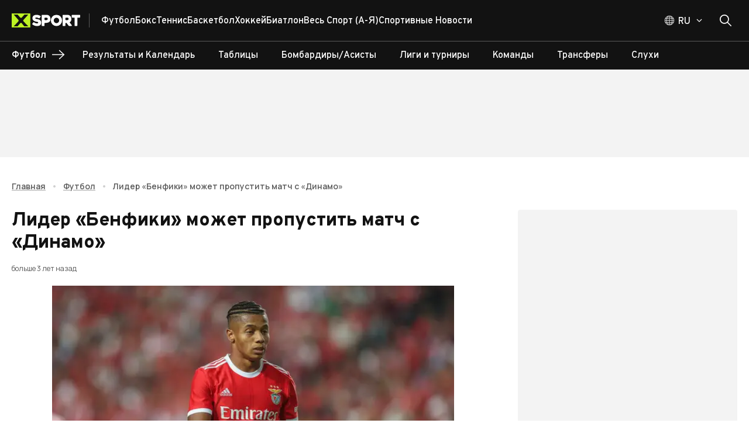

--- FILE ---
content_type: application/javascript; charset=UTF-8
request_url: https://xsport.ua/_next/static/chunks/9673-9b730111b62d00f9.js
body_size: 7955
content:
"use strict";(self.webpackChunk_N_E=self.webpackChunk_N_E||[]).push([[9673],{78693:function(e,t,n){n.d(t,{Z:function(){return v}});var i=n(1119),r=n(74610),o=n(2265),s=n(61994),u=n(90702),l=n(38720),a=n(95086),c=n(12720),f=n(57437);let d=["className","component"];var p=n(56063),h=n(66808),m=n(22166),g=n(31194);let y=(0,h.Z)();var v=function(){let e=arguments.length>0&&void 0!==arguments[0]?arguments[0]:{},{themeId:t,defaultTheme:n,defaultClassName:p="MuiBox-root",generateClassName:h}=e,m=(0,u.default)("div",{shouldForwardProp:e=>"theme"!==e&&"sx"!==e&&"as"!==e})(l.Z);return o.forwardRef(function(e,o){let u=(0,c.Z)(n),l=(0,a.Z)(e),{className:g,component:y="div"}=l,v=(0,r.Z)(l,d);return(0,f.jsx)(m,(0,i.Z)({as:y,ref:o,className:(0,s.Z)(g,h?h(p):p),theme:t&&u[t]||u},v))})}({themeId:m.Z,defaultTheme:y,defaultClassName:g.Z.root,generateClassName:p.Z.generate})},31194:function(e,t,n){let i=(0,n(94143).Z)("MuiBox",["root"]);t.Z=i},57347:function(e,t,n){n.r(t),n.d(t,{default:function(){return i.Z},getTypographyUtilityClass:function(){return r.f},typographyClasses:function(){return r.Z}});var i=n(46387),r=n(56200)},65878:function(e,t,n){Object.defineProperty(t,"__esModule",{value:!0}),Object.defineProperty(t,"Image",{enumerable:!0,get:function(){return b}});let i=n(47043),r=n(53099),o=n(57437),s=r._(n(2265)),u=i._(n(54887)),l=i._(n(38293)),a=n(55346),c=n(90128),f=n(62589);n(31765);let d=n(25523),p=i._(n(5084)),h={deviceSizes:[600,768,1024,1440,1920],imageSizes:[50,100,150,250,350,450],path:"/_next/image/",loader:"default",dangerouslyAllowSVG:!0,unoptimized:!1};function m(e,t,n,i,r,o,s){let u=null==e?void 0:e.src;e&&e["data-loaded-src"]!==u&&(e["data-loaded-src"]=u,("decode"in e?e.decode():Promise.resolve()).catch(()=>{}).then(()=>{if(e.parentElement&&e.isConnected){if("empty"!==t&&r(!0),null==n?void 0:n.current){let t=new Event("load");Object.defineProperty(t,"target",{writable:!1,value:e});let i=!1,r=!1;n.current({...t,nativeEvent:t,currentTarget:e,target:e,isDefaultPrevented:()=>i,isPropagationStopped:()=>r,persist:()=>{},preventDefault:()=>{i=!0,t.preventDefault()},stopPropagation:()=>{r=!0,t.stopPropagation()}})}(null==i?void 0:i.current)&&i.current(e)}}))}function g(e){return s.use?{fetchPriority:e}:{fetchpriority:e}}"undefined"==typeof window&&(globalThis.__NEXT_IMAGE_IMPORTED=!0);let y=(0,s.forwardRef)((e,t)=>{let{src:n,srcSet:i,sizes:r,height:u,width:l,decoding:a,className:c,style:f,fetchPriority:d,placeholder:p,loading:h,unoptimized:y,fill:v,onLoadRef:b,onLoadingCompleteRef:w,setBlurComplete:S,setShowAltText:_,sizesInput:j,onLoad:x,onError:P,...O}=e;return(0,o.jsx)("img",{...O,...g(d),loading:h,width:l,height:u,decoding:a,"data-nimg":v?"fill":"1",className:c,style:f,sizes:r,srcSet:i,src:n,ref:(0,s.useCallback)(e=>{t&&("function"==typeof t?t(e):"object"==typeof t&&(t.current=e)),e&&(P&&(e.src=e.src),e.complete&&m(e,p,b,w,S,y,j))},[n,p,b,w,S,P,y,j,t]),onLoad:e=>{m(e.currentTarget,p,b,w,S,y,j)},onError:e=>{_(!0),"empty"!==p&&S(!0),P&&P(e)}})});function v(e){let{isAppRouter:t,imgAttributes:n}=e,i={as:"image",imageSrcSet:n.srcSet,imageSizes:n.sizes,crossOrigin:n.crossOrigin,referrerPolicy:n.referrerPolicy,...g(n.fetchPriority)};return t&&u.default.preload?(u.default.preload(n.src,i),null):(0,o.jsx)(l.default,{children:(0,o.jsx)("link",{rel:"preload",href:n.srcSet?void 0:n.src,...i},"__nimg-"+n.src+n.srcSet+n.sizes)})}let b=(0,s.forwardRef)((e,t)=>{let n=(0,s.useContext)(d.RouterContext),i=(0,s.useContext)(f.ImageConfigContext),r=(0,s.useMemo)(()=>{var e;let t=h||i||c.imageConfigDefault,n=[...t.deviceSizes,...t.imageSizes].sort((e,t)=>e-t),r=t.deviceSizes.sort((e,t)=>e-t),o=null==(e=t.qualities)?void 0:e.sort((e,t)=>e-t);return{...t,allSizes:n,deviceSizes:r,qualities:o}},[i]),{onLoad:u,onLoadingComplete:l}=e,m=(0,s.useRef)(u);(0,s.useEffect)(()=>{m.current=u},[u]);let g=(0,s.useRef)(l);(0,s.useEffect)(()=>{g.current=l},[l]);let[b,w]=(0,s.useState)(!1),[S,_]=(0,s.useState)(!1),{props:j,meta:x}=(0,a.getImgProps)(e,{defaultLoader:p.default,imgConf:r,blurComplete:b,showAltText:S});return(0,o.jsxs)(o.Fragment,{children:[(0,o.jsx)(y,{...j,unoptimized:x.unoptimized,placeholder:x.placeholder,fill:x.fill,onLoadRef:m,onLoadingCompleteRef:g,setBlurComplete:w,setShowAltText:_,sizesInput:e.sizes,ref:t}),x.priority?(0,o.jsx)(v,{isAppRouter:!n,imgAttributes:j}):null]})});("function"==typeof t.default||"object"==typeof t.default&&null!==t.default)&&void 0===t.default.__esModule&&(Object.defineProperty(t.default,"__esModule",{value:!0}),Object.assign(t.default,t),e.exports=t.default)},91436:function(e,t,n){Object.defineProperty(t,"__esModule",{value:!0}),Object.defineProperty(t,"AmpStateContext",{enumerable:!0,get:function(){return i}});let i=n(47043)._(n(2265)).default.createContext({})},23964:function(e,t){function n(e){let{ampFirst:t=!1,hybrid:n=!1,hasQuery:i=!1}=void 0===e?{}:e;return t||n&&i}Object.defineProperty(t,"__esModule",{value:!0}),Object.defineProperty(t,"isInAmpMode",{enumerable:!0,get:function(){return n}})},55346:function(e,t,n){Object.defineProperty(t,"__esModule",{value:!0}),Object.defineProperty(t,"getImgProps",{enumerable:!0,get:function(){return u}}),n(31765);let i=n(96496),r=n(90128);function o(e){return void 0!==e.default}function s(e){return void 0===e?e:"number"==typeof e?Number.isFinite(e)?e:NaN:"string"==typeof e&&/^[0-9]+$/.test(e)?parseInt(e,10):NaN}function u(e,t){var n,u;let l,a,c,{src:f,sizes:d,unoptimized:p=!1,priority:h=!1,loading:m,className:g,quality:y,width:v,height:b,fill:w=!1,style:S,overrideSrc:_,onLoad:j,onLoadingComplete:x,placeholder:P="empty",blurDataURL:O,fetchPriority:C,decoding:E="async",layout:M,objectFit:k,objectPosition:z,lazyBoundary:T,lazyRoot:F,...R}=e,{imgConf:I,showAltText:L,blurComplete:N,defaultLoader:A}=t,D=I||r.imageConfigDefault;if("allSizes"in D)l=D;else{let e=[...D.deviceSizes,...D.imageSizes].sort((e,t)=>e-t),t=D.deviceSizes.sort((e,t)=>e-t),i=null==(n=D.qualities)?void 0:n.sort((e,t)=>e-t);l={...D,allSizes:e,deviceSizes:t,qualities:i}}if(void 0===A)throw Error("images.loaderFile detected but the file is missing default export.\nRead more: https://nextjs.org/docs/messages/invalid-images-config");let q=R.loader||A;delete R.loader,delete R.srcSet;let U="__next_img_default"in q;if(U){if("custom"===l.loader)throw Error('Image with src "'+f+'" is missing "loader" prop.\nRead more: https://nextjs.org/docs/messages/next-image-missing-loader')}else{let e=q;q=t=>{let{config:n,...i}=t;return e(i)}}if(M){"fill"===M&&(w=!0);let e={intrinsic:{maxWidth:"100%",height:"auto"},responsive:{width:"100%",height:"auto"}}[M];e&&(S={...S,...e});let t={responsive:"100vw",fill:"100vw"}[M];t&&!d&&(d=t)}let Z="",G=s(v),B=s(b);if("object"==typeof(u=f)&&(o(u)||void 0!==u.src)){let e=o(f)?f.default:f;if(!e.src)throw Error("An object should only be passed to the image component src parameter if it comes from a static image import. It must include src. Received "+JSON.stringify(e));if(!e.height||!e.width)throw Error("An object should only be passed to the image component src parameter if it comes from a static image import. It must include height and width. Received "+JSON.stringify(e));if(a=e.blurWidth,c=e.blurHeight,O=O||e.blurDataURL,Z=e.src,!w){if(G||B){if(G&&!B){let t=G/e.width;B=Math.round(e.height*t)}else if(!G&&B){let t=B/e.height;G=Math.round(e.width*t)}}else G=e.width,B=e.height}}let H=!h&&("lazy"===m||void 0===m);(!(f="string"==typeof f?f:Z)||f.startsWith("data:")||f.startsWith("blob:"))&&(p=!0,H=!1),l.unoptimized&&(p=!0),U&&f.endsWith(".svg")&&!l.dangerouslyAllowSVG&&(p=!0),h&&(C="high");let K=s(y),V=Object.assign(w?{position:"absolute",height:"100%",width:"100%",left:0,top:0,right:0,bottom:0,objectFit:k,objectPosition:z}:{},L?{}:{color:"transparent"},S),W=N||"empty"===P?null:"blur"===P?'url("data:image/svg+xml;charset=utf-8,'+(0,i.getImageBlurSvg)({widthInt:G,heightInt:B,blurWidth:a,blurHeight:c,blurDataURL:O||"",objectFit:V.objectFit})+'")':'url("'+P+'")',$=W?{backgroundSize:V.objectFit||"cover",backgroundPosition:V.objectPosition||"50% 50%",backgroundRepeat:"no-repeat",backgroundImage:W}:{},J=function(e){let{config:t,src:n,unoptimized:i,width:r,quality:o,sizes:s,loader:u}=e;if(i)return{src:n,srcSet:void 0,sizes:void 0};let{widths:l,kind:a}=function(e,t,n){let{deviceSizes:i,allSizes:r}=e;if(n){let e=/(^|\s)(1?\d?\d)vw/g,t=[];for(let i;i=e.exec(n);i)t.push(parseInt(i[2]));if(t.length){let e=.01*Math.min(...t);return{widths:r.filter(t=>t>=i[0]*e),kind:"w"}}return{widths:r,kind:"w"}}return"number"!=typeof t?{widths:i,kind:"w"}:{widths:[...new Set([t,2*t].map(e=>r.find(t=>t>=e)||r[r.length-1]))],kind:"x"}}(t,r,s),c=l.length-1;return{sizes:s||"w"!==a?s:"100vw",srcSet:l.map((e,i)=>u({config:t,src:n,quality:o,width:e})+" "+("w"===a?e:i+1)+a).join(", "),src:u({config:t,src:n,quality:o,width:l[c]})}}({config:l,src:f,unoptimized:p,width:G,quality:K,sizes:d,loader:q});return{props:{...R,loading:H?"lazy":m,fetchPriority:C,width:G,height:B,decoding:E,className:g,style:{...V,...$},sizes:J.sizes,srcSet:J.srcSet,src:_||J.src},meta:{unoptimized:p,priority:h,placeholder:P,fill:w}}}},38293:function(e,t,n){Object.defineProperty(t,"__esModule",{value:!0}),function(e,t){for(var n in t)Object.defineProperty(e,n,{enumerable:!0,get:t[n]})}(t,{default:function(){return m},defaultHead:function(){return f}});let i=n(47043),r=n(53099),o=n(57437),s=r._(n(2265)),u=i._(n(17421)),l=n(91436),a=n(48701),c=n(23964);function f(e){void 0===e&&(e=!1);let t=[(0,o.jsx)("meta",{charSet:"utf-8"})];return e||t.push((0,o.jsx)("meta",{name:"viewport",content:"width=device-width"})),t}function d(e,t){return"string"==typeof t||"number"==typeof t?e:t.type===s.default.Fragment?e.concat(s.default.Children.toArray(t.props.children).reduce((e,t)=>"string"==typeof t||"number"==typeof t?e:e.concat(t),[])):e.concat(t)}n(31765);let p=["name","httpEquiv","charSet","itemProp"];function h(e,t){let{inAmpMode:n}=t;return e.reduce(d,[]).reverse().concat(f(n).reverse()).filter(function(){let e=new Set,t=new Set,n=new Set,i={};return r=>{let o=!0,s=!1;if(r.key&&"number"!=typeof r.key&&r.key.indexOf("$")>0){s=!0;let t=r.key.slice(r.key.indexOf("$")+1);e.has(t)?o=!1:e.add(t)}switch(r.type){case"title":case"base":t.has(r.type)?o=!1:t.add(r.type);break;case"meta":for(let e=0,t=p.length;e<t;e++){let t=p[e];if(r.props.hasOwnProperty(t)){if("charSet"===t)n.has(t)?o=!1:n.add(t);else{let e=r.props[t],n=i[t]||new Set;("name"!==t||!s)&&n.has(e)?o=!1:(n.add(e),i[t]=n)}}}}return o}}()).reverse().map((e,t)=>{let i=e.key||t;if(!n&&"link"===e.type&&e.props.href&&["https://fonts.googleapis.com/css","https://use.typekit.net/"].some(t=>e.props.href.startsWith(t))){let t={...e.props||{}};return t["data-href"]=t.href,t.href=void 0,t["data-optimized-fonts"]=!0,s.default.cloneElement(e,t)}return s.default.cloneElement(e,{key:i})})}let m=function(e){let{children:t}=e,n=(0,s.useContext)(l.AmpStateContext),i=(0,s.useContext)(a.HeadManagerContext);return(0,o.jsx)(u.default,{reduceComponentsToState:h,headManager:i,inAmpMode:(0,c.isInAmpMode)(n),children:t})};("function"==typeof t.default||"object"==typeof t.default&&null!==t.default)&&void 0===t.default.__esModule&&(Object.defineProperty(t.default,"__esModule",{value:!0}),Object.assign(t.default,t),e.exports=t.default)},96496:function(e,t){function n(e){let{widthInt:t,heightInt:n,blurWidth:i,blurHeight:r,blurDataURL:o,objectFit:s}=e,u=i?40*i:t,l=r?40*r:n,a=u&&l?"viewBox='0 0 "+u+" "+l+"'":"";return"%3Csvg xmlns='http://www.w3.org/2000/svg' "+a+"%3E%3Cfilter id='b' color-interpolation-filters='sRGB'%3E%3CfeGaussianBlur stdDeviation='20'/%3E%3CfeColorMatrix values='1 0 0 0 0 0 1 0 0 0 0 0 1 0 0 0 0 0 100 -1' result='s'/%3E%3CfeFlood x='0' y='0' width='100%25' height='100%25'/%3E%3CfeComposite operator='out' in='s'/%3E%3CfeComposite in2='SourceGraphic'/%3E%3CfeGaussianBlur stdDeviation='20'/%3E%3C/filter%3E%3Cimage width='100%25' height='100%25' x='0' y='0' preserveAspectRatio='"+(a?"none":"contain"===s?"xMidYMid":"cover"===s?"xMidYMid slice":"none")+"' style='filter: url(%23b);' href='"+o+"'/%3E%3C/svg%3E"}Object.defineProperty(t,"__esModule",{value:!0}),Object.defineProperty(t,"getImageBlurSvg",{enumerable:!0,get:function(){return n}})},62589:function(e,t,n){Object.defineProperty(t,"__esModule",{value:!0}),Object.defineProperty(t,"ImageConfigContext",{enumerable:!0,get:function(){return o}});let i=n(47043)._(n(2265)),r=n(90128),o=i.default.createContext(r.imageConfigDefault)},90128:function(e,t){Object.defineProperty(t,"__esModule",{value:!0}),function(e,t){for(var n in t)Object.defineProperty(e,n,{enumerable:!0,get:t[n]})}(t,{VALID_LOADERS:function(){return n},imageConfigDefault:function(){return i}});let n=["default","imgix","cloudinary","akamai","custom"],i={deviceSizes:[640,750,828,1080,1200,1920,2048,3840],imageSizes:[16,32,48,64,96,128,256,384],path:"/_next/image",loader:"default",loaderFile:"",domains:[],disableStaticImages:!1,minimumCacheTTL:60,formats:["image/webp"],dangerouslyAllowSVG:!1,contentSecurityPolicy:"script-src 'none'; frame-src 'none'; sandbox;",contentDispositionType:"inline",localPatterns:void 0,remotePatterns:[],qualities:void 0,unoptimized:!1}},5084:function(e,t){function n(e){var t;let{config:n,src:i,width:r,quality:o}=e,s=o||(null==(t=n.qualities)?void 0:t.reduce((e,t)=>Math.abs(t-75)<Math.abs(e-75)?t:e))||75;return n.path+"?url="+encodeURIComponent(i)+"&w="+r+"&q="+s}Object.defineProperty(t,"__esModule",{value:!0}),Object.defineProperty(t,"default",{enumerable:!0,get:function(){return i}}),n.__next_img_default=!0;let i=n},17421:function(e,t,n){Object.defineProperty(t,"__esModule",{value:!0}),Object.defineProperty(t,"default",{enumerable:!0,get:function(){return u}});let i=n(2265),r="undefined"==typeof window,o=r?()=>{}:i.useLayoutEffect,s=r?()=>{}:i.useEffect;function u(e){let{headManager:t,reduceComponentsToState:n}=e;function u(){if(t&&t.mountedInstances){let r=i.Children.toArray(Array.from(t.mountedInstances).filter(Boolean));t.updateHead(n(r,e))}}if(r){var l;null==t||null==(l=t.mountedInstances)||l.add(e.children),u()}return o(()=>{var n;return null==t||null==(n=t.mountedInstances)||n.add(e.children),()=>{var n;null==t||null==(n=t.mountedInstances)||n.delete(e.children)}}),o(()=>(t&&(t._pendingUpdate=u),()=>{t&&(t._pendingUpdate=u)})),s(()=>(t&&t._pendingUpdate&&(t._pendingUpdate(),t._pendingUpdate=null),()=>{t&&t._pendingUpdate&&(t._pendingUpdate(),t._pendingUpdate=null)})),null}},87045:function(e,t,n){n.d(t,{j:function(){return o}});var i=n(24112),r=n(45345),o=new class extends i.l{#e;#t;#n;constructor(){super(),this.#n=e=>{if(!r.sk&&window.addEventListener){let t=()=>e();return window.addEventListener("visibilitychange",t,!1),()=>{window.removeEventListener("visibilitychange",t)}}}}onSubscribe(){this.#t||this.setEventListener(this.#n)}onUnsubscribe(){this.hasListeners()||(this.#t?.(),this.#t=void 0)}setEventListener(e){this.#n=e,this.#t?.(),this.#t=e(e=>{"boolean"==typeof e?this.setFocused(e):this.onFocus()})}setFocused(e){this.#e!==e&&(this.#e=e,this.onFocus())}onFocus(){let e=this.isFocused();this.listeners.forEach(t=>{t(e)})}isFocused(){return"boolean"==typeof this.#e?this.#e:globalThis.document?.visibilityState!=="hidden"}}},18238:function(e,t,n){n.d(t,{V:function(){return i}});var i=function(){let e=[],t=0,n=e=>{e()},i=e=>{e()},r=e=>setTimeout(e,0),o=i=>{t?e.push(i):r(()=>{n(i)})},s=()=>{let t=e;e=[],t.length&&r(()=>{i(()=>{t.forEach(e=>{n(e)})})})};return{batch:e=>{let n;t++;try{n=e()}finally{--t||s()}return n},batchCalls:e=>(...t)=>{o(()=>{e(...t)})},schedule:o,setNotifyFunction:e=>{n=e},setBatchNotifyFunction:e=>{i=e},setScheduler:e=>{r=e}}}()},57853:function(e,t,n){n.d(t,{N:function(){return o}});var i=n(24112),r=n(45345),o=new class extends i.l{#i=!0;#t;#n;constructor(){super(),this.#n=e=>{if(!r.sk&&window.addEventListener){let t=()=>e(!0),n=()=>e(!1);return window.addEventListener("online",t,!1),window.addEventListener("offline",n,!1),()=>{window.removeEventListener("online",t),window.removeEventListener("offline",n)}}}}onSubscribe(){this.#t||this.setEventListener(this.#n)}onUnsubscribe(){this.hasListeners()||(this.#t?.(),this.#t=void 0)}setEventListener(e){this.#n=e,this.#t?.(),this.#t=e(this.setOnline.bind(this))}setOnline(e){this.#i!==e&&(this.#i=e,this.listeners.forEach(t=>{t(e)}))}isOnline(){return this.#i}}},7989:function(e,t,n){n.d(t,{F:function(){return r}});var i=n(45345),r=class{#r;destroy(){this.clearGcTimeout()}scheduleGc(){this.clearGcTimeout(),(0,i.PN)(this.gcTime)&&(this.#r=setTimeout(()=>{this.optionalRemove()},this.gcTime))}updateGcTime(e){this.gcTime=Math.max(this.gcTime||0,e??(i.sk?1/0:3e5))}clearGcTimeout(){this.#r&&(clearTimeout(this.#r),this.#r=void 0)}}},11255:function(e,t,n){n.d(t,{DV:function(){return a},Kw:function(){return u},Mz:function(){return c}});var i=n(87045),r=n(57853),o=n(45345);function s(e){return Math.min(1e3*2**e,3e4)}function u(e){return(e??"online")!=="online"||r.N.isOnline()}var l=class extends Error{constructor(e){super("CancelledError"),this.revert=e?.revert,this.silent=e?.silent}};function a(e){return e instanceof l}function c(e){let t,n,a,c=!1,f=0,d=!1,p=new Promise((e,t)=>{n=e,a=t}),h=()=>i.j.isFocused()&&("always"===e.networkMode||r.N.isOnline())&&e.canRun(),m=()=>u(e.networkMode)&&e.canRun(),g=i=>{d||(d=!0,e.onSuccess?.(i),t?.(),n(i))},y=n=>{d||(d=!0,e.onError?.(n),t?.(),a(n))},v=()=>new Promise(n=>{t=e=>{(d||h())&&n(e)},e.onPause?.()}).then(()=>{t=void 0,d||e.onContinue?.()}),b=()=>{let t;if(d)return;let n=0===f?e.initialPromise:void 0;try{t=n??e.fn()}catch(e){t=Promise.reject(e)}Promise.resolve(t).then(g).catch(t=>{if(d)return;let n=e.retry??(o.sk?0:3),i=e.retryDelay??s,r="function"==typeof i?i(f,t):i,u=!0===n||"number"==typeof n&&f<n||"function"==typeof n&&n(f,t);if(c||!u){y(t);return}f++,e.onFail?.(f,t),(0,o._v)(r).then(()=>h()?void 0:v()).then(()=>{c?y(t):b()})})};return{promise:p,cancel:t=>{d||(y(new l(t)),e.abort?.())},continue:()=>(t?.(),p),cancelRetry:()=>{c=!0},continueRetry:()=>{c=!1},canStart:m,start:()=>(m()?b():v().then(b),p)}}},24112:function(e,t,n){n.d(t,{l:function(){return i}});var i=class{constructor(){this.listeners=new Set,this.subscribe=this.subscribe.bind(this)}subscribe(e){return this.listeners.add(e),this.onSubscribe(),()=>{this.listeners.delete(e),this.onUnsubscribe()}}hasListeners(){return this.listeners.size>0}onSubscribe(){}onUnsubscribe(){}}},45345:function(e,t,n){n.d(t,{CN:function(){return x},Ht:function(){return j},KC:function(){return l},Kp:function(){return u},Nc:function(){return a},PN:function(){return s},Rm:function(){return d},SE:function(){return o},VS:function(){return m},VX:function(){return _},Wk:function(){return S},X7:function(){return f},Ym:function(){return p},ZT:function(){return r},_v:function(){return b},_x:function(){return c},cG:function(){return P},oE:function(){return w},sk:function(){return i},to:function(){return h}});var i="undefined"==typeof window||"Deno"in globalThis;function r(){}function o(e,t){return"function"==typeof e?e(t):e}function s(e){return"number"==typeof e&&e>=0&&e!==1/0}function u(e,t){return Math.max(e+(t||0)-Date.now(),0)}function l(e,t){return"function"==typeof e?e(t):e}function a(e,t){return"function"==typeof e?e(t):e}function c(e,t){let{type:n="all",exact:i,fetchStatus:r,predicate:o,queryKey:s,stale:u}=e;if(s){if(i){if(t.queryHash!==d(s,t.options))return!1}else if(!h(t.queryKey,s))return!1}if("all"!==n){let e=t.isActive();if("active"===n&&!e||"inactive"===n&&e)return!1}return("boolean"!=typeof u||t.isStale()===u)&&(!r||r===t.state.fetchStatus)&&(!o||!!o(t))}function f(e,t){let{exact:n,status:i,predicate:r,mutationKey:o}=e;if(o){if(!t.options.mutationKey)return!1;if(n){if(p(t.options.mutationKey)!==p(o))return!1}else if(!h(t.options.mutationKey,o))return!1}return(!i||t.state.status===i)&&(!r||!!r(t))}function d(e,t){return(t?.queryKeyHashFn||p)(e)}function p(e){return JSON.stringify(e,(e,t)=>y(t)?Object.keys(t).sort().reduce((e,n)=>(e[n]=t[n],e),{}):t)}function h(e,t){return e===t||typeof e==typeof t&&!!e&&!!t&&"object"==typeof e&&"object"==typeof t&&!Object.keys(t).some(n=>!h(e[n],t[n]))}function m(e,t){if(!t||Object.keys(e).length!==Object.keys(t).length)return!1;for(let n in e)if(e[n]!==t[n])return!1;return!0}function g(e){return Array.isArray(e)&&e.length===Object.keys(e).length}function y(e){if(!v(e))return!1;let t=e.constructor;if(void 0===t)return!0;let n=t.prototype;return!!(v(n)&&n.hasOwnProperty("isPrototypeOf"))&&Object.getPrototypeOf(e)===Object.prototype}function v(e){return"[object Object]"===Object.prototype.toString.call(e)}function b(e){return new Promise(t=>{setTimeout(t,e)})}function w(e,t,n){return"function"==typeof n.structuralSharing?n.structuralSharing(e,t):!1!==n.structuralSharing?function e(t,n){if(t===n)return t;let i=g(t)&&g(n);if(i||y(t)&&y(n)){let r=i?t:Object.keys(t),o=r.length,s=i?n:Object.keys(n),u=s.length,l=i?[]:{},a=0;for(let o=0;o<u;o++){let u=i?o:s[o];(!i&&r.includes(u)||i)&&void 0===t[u]&&void 0===n[u]?(l[u]=void 0,a++):(l[u]=e(t[u],n[u]),l[u]===t[u]&&void 0!==t[u]&&a++)}return o===u&&a===o?t:l}return n}(e,t):t}function S(e){return e}function _(e,t,n=0){let i=[...e,t];return n&&i.length>n?i.slice(1):i}function j(e,t,n=0){let i=[t,...e];return n&&i.length>n?i.slice(0,-1):i}var x=Symbol();function P(e,t){return!e.queryFn&&t?.initialPromise?()=>t.initialPromise:e.queryFn&&e.queryFn!==x?e.queryFn:()=>Promise.reject(Error(`Missing queryFn: '${e.queryHash}'`))}}}]);

--- FILE ---
content_type: application/javascript; charset=utf-8
request_url: https://fundingchoicesmessages.google.com/f/AGSKWxV1qwcNfBTaAeX_NyXmvZTnUHG0DeMGnmLdMzy7aaoSgrmr1pOzvU6-aEzuk2OfZT7zIAEx4QhI43o5L43BZCCyDoIqRB_nu38ZqVKd6vwsJ0Sh5zhP-eL_-tHM2Ww6UP0awMWN79yqb2RrN0-mK6fW1TGDXepacAeeDaEfUjiYTabp7WGWIlZ8-5I3/_/ads/aff-/728x90top./mgid-ad-/exitpopup.-ads-manager/
body_size: -1283
content:
window['8a136625-bda7-43ff-8a04-c5bb6388f55b'] = true;

--- FILE ---
content_type: application/javascript; charset=UTF-8
request_url: https://xsport.ua/_next/static/chunks/1032-69fb1d1b26803b21.js
body_size: 6764
content:
"use strict";(self.webpackChunk_N_E=self.webpackChunk_N_E||[]).push([[1032],{39678:function(e,t,n){n.r(t);var r,l,i,a,o=n(94746);function s(){return(s=Object.assign?Object.assign.bind():function(e){for(var t=1;t<arguments.length;t++){var n=arguments[t];for(var r in n)({}).hasOwnProperty.call(n,r)&&(e[r]=n[r])}return e}).apply(null,arguments)}t.default=function(e){return o.createElement("svg",s({xmlns:"http://www.w3.org/2000/svg",width:117,height:24,fill:"none"},e),r||(r=o.createElement("path",{fill:"#BDF223",d:"M0 0h31.8v24H0z"})),l||(l=o.createElement("path",{fill:"#121212",d:"M10.2 2.1H3.6l8.1 9.3v1.8l-8.1 8.7h6.6l4.8-5.7h1.8l4.5 5.7h6.9l-8.4-8.7v-1.8l8.4-9.3h-6.6l-4.8 5.4H15z"})),i||(i=o.createElement("path",{fill:"#fff",d:"m49.293 5.83-1.588 2.15c-.332.45-.974.545-1.456.26-.906-.538-2.419-1.269-3.948-1.269-.9 0-2.1.163-2.1 1.22 0 1.218 3.117 1.197 5.398 1.828 3.3.915 4.801 3.048 4.801 5.486 0 3.452-1.8 6.095-7.201 6.095-3.775 0-6.565-1.838-7.758-2.793-.384-.306-.426-.851-.134-1.247l1.535-2.081c.351-.476 1.043-.552 1.528-.214 1.035.722 2.868 1.763 4.83 1.763 1.038 0 2.1-.304 2.1-1.523 0-1.13-1.798-1.017-3.899-1.524-3.88-.937-6.004-2.743-6.004-5.79 0-3.658 2.7-5.791 6.902-5.791 3.144 0 5.36.923 6.871 2.167.38.313.415.868.123 1.263"})),a||(a=o.createElement("path",{fill:"#fff",fillRule:"evenodd",d:"M51.3 20.6V3.4a1 1 0 0 1 1-1h7.1c4.5 0 6.9 2.7 6.9 7.5 0 5.38-5.1 6.3-8.1 6.3h-1.1a1 1 0 0 0-1 1v3.4a1 1 0 0 1-1 1h-2.8a1 1 0 0 1-1-1m4.8-12.4v2.2a1 1 0 0 0 1 1h2.3c1.2 0 2.1-.6 2.1-2.1s-.9-2.1-2.1-2.1h-2.3a1 1 0 0 0-1 1M76.5 21.6a9.6 9.6 0 1 0 0-19.2 9.6 9.6 0 0 0 0 19.2m0-4.945a4.655 4.655 0 1 0 0-9.31 4.655 4.655 0 0 0 0 9.31M87 3.4v17.2a1 1 0 0 0 1 1h2.8a1 1 0 0 0 1-1v-3.4a1 1 0 0 1 1-1h.8l3.9 5.014a1 1 0 0 0 .79.386h3.474a1 1 0 0 0 .791-1.611l-3.71-4.801c1.76-.88 3.155-2.474 3.155-5.288 0-4.8-2.7-7.5-7.2-7.5H88a1 1 0 0 0-1 1m4.8 7V8.2a1 1 0 0 1 1-1h2.3c1.2 0 2.1.6 2.1 2.1s-.9 2.1-2.1 2.1h-2.3a1 1 0 0 1-1-1M103.6 2.4a1 1 0 0 0-1 1v2.8a1 1 0 0 0 1 1h3.883a1 1 0 0 0-.083.4v13a1 1 0 0 0 1 1h2.8a1 1 0 0 0 1-1v-13q-.002-.214-.083-.4H116a1 1 0 0 0 1-1V3.4a1 1 0 0 0-1-1z",clipRule:"evenodd"})))}},88488:function(e,t,n){n.r(t);var r,l=n(94746);function i(){return(i=Object.assign?Object.assign.bind():function(e){for(var t=1;t<arguments.length;t++){var n=arguments[t];for(var r in n)({}).hasOwnProperty.call(n,r)&&(e[r]=n[r])}return e}).apply(null,arguments)}t.default=function(e){return l.createElement("svg",i({xmlns:"http://www.w3.org/2000/svg",width:22,height:17,fill:"currentColor"},e),r||(r=l.createElement("path",{fillRule:"evenodd",d:"m18.377 7.75-6.71-6.2 1.018-1.1L21.4 8.5l-8.714 8.05-1.018-1.1 6.71-6.2H0v-1.5z",clipRule:"evenodd"})))}},9726:function(e,t,n){n.r(t);var r,l=n(94746);function i(){return(i=Object.assign?Object.assign.bind():function(e){for(var t=1;t<arguments.length;t++){var n=arguments[t];for(var r in n)({}).hasOwnProperty.call(n,r)&&(e[r]=n[r])}return e}).apply(null,arguments)}t.default=function(e){return l.createElement("svg",i({xmlns:"http://www.w3.org/2000/svg",width:12,height:12,fill:"none"},e),r||(r=l.createElement("path",{fill:"currentColor",fillRule:"evenodd",d:"m8.865 2.251-6.924.02-.005-1.5L11.59.742l-.736 9.626-1.495-.115.527-6.904-8.291 7.704L.574 9.955z",clipRule:"evenodd"})))}},63676:function(e,t,n){var r,l=n(94746);function i(){return(i=Object.assign?Object.assign.bind():function(e){for(var t=1;t<arguments.length;t++){var n=arguments[t];for(var r in n)({}).hasOwnProperty.call(n,r)&&(e[r]=n[r])}return e}).apply(null,arguments)}t.Z=function(e){return l.createElement("svg",i({xmlns:"http://www.w3.org/2000/svg",width:10,height:6,fill:"none"},e),r||(r=l.createElement("path",{fill:"currentColor",fillRule:"evenodd",d:"m4.505 5.495-4-4 .99-.99L5 4.01 8.505.505l.99.99-4 4a.7.7 0 0 1-.99 0",clipRule:"evenodd"})))}},32504:function(e,t,n){n.r(t);var r,l=n(94746);function i(){return(i=Object.assign?Object.assign.bind():function(e){for(var t=1;t<arguments.length;t++){var n=arguments[t];for(var r in n)({}).hasOwnProperty.call(n,r)&&(e[r]=n[r])}return e}).apply(null,arguments)}t.default=function(e){return l.createElement("svg",i({xmlns:"http://www.w3.org/2000/svg",width:16,height:16,fill:"none"},e),r||(r=l.createElement("path",{stroke:"currentColor",strokeWidth:2,d:"M15 1 1 15M15 15 1 1"})))}},72561:function(e,t,n){var r,l=n(94746);function i(){return(i=Object.assign?Object.assign.bind():function(e){for(var t=1;t<arguments.length;t++){var n=arguments[t];for(var r in n)({}).hasOwnProperty.call(n,r)&&(e[r]=n[r])}return e}).apply(null,arguments)}t.Z=function(e){return l.createElement("svg",i({xmlns:"http://www.w3.org/2000/svg",width:20,height:20,fill:"none"},e),r||(r=l.createElement("path",{fill:"currentColor",d:"m19.756 18.578-5.688-5.688a7.88 7.88 0 0 0 1.765-4.973C15.833 3.552 12.282 0 7.917 0S0 3.552 0 7.917s3.552 7.916 7.917 7.916a7.88 7.88 0 0 0 4.973-1.765l5.688 5.688a.83.83 0 0 0 1.178 0 .83.83 0 0 0 0-1.178m-11.84-4.411a6.257 6.257 0 0 1-6.25-6.25 6.257 6.257 0 0 1 6.25-6.25 6.257 6.257 0 0 1 6.25 6.25 6.257 6.257 0 0 1-6.25 6.25"})))}},34421:function(e,t,n){n.d(t,{StyledBurgerButton:function(){return i}});var r=n(16210),l=n(90077);let i=(0,r.ZP)(l.Z,{shouldForwardProp:e=>"isActive"!==e})(e=>{let{theme:t,isActive:n}=e;return{position:"relative",width:24,height:18,justifyContent:"flex-start",display:"flex",[t.breakpoints.up("md")]:{display:"none"},".line":{position:"absolute",left:0,height:2,backgroundColor:t.palette.common.white,display:"block",transition:"all 0.3s ease-in-out",transform:n?"translateY(-50%) rotate(-45deg)":"none","&.line-top":{top:n?"50%":0,width:"100%"},"&.line-middle":{top:"50%",transform:n?"translateY(-50%) rotate(45deg)":"translateY(-50%)",width:n?"100%":"83.3%"},"&.line-bottom":{width:"66.6%",bottom:0,opacity:n?0:1}}}})},31032:function(e,t,n){n.d(t,{default:function(){return _}});var r=n(57437),l=n(2265),i=n(99376);let a=(e,t,n)=>{if(t.eventAlias)return null;if(t.sportAlias){let o=e.find(e=>{let{url:t}=e;return n.includes(t)});if(o){if(t.sportAlias.includes("football")&&t.entityAlias){var r,l,i,a;let e=null===(r=o.sub_items)||void 0===r?void 0:r.find(e=>e.url.includes("teams")),t=null==e?void 0:null===(l=e.sub_items)||void 0===l?void 0:l.find(e=>n.includes(e.url.toLowerCase()));if(t)return{level:3,secondLevelMenu:o,thirdLevelMenu:t};let s=null===(i=o.sub_items)||void 0===i?void 0:i.find(e=>e.url.includes("tournaments")),c=null==s?void 0:null===(a=s.sub_items)||void 0===a?void 0:a.find(e=>n.includes(e.url.toLowerCase()));return c?{level:3,secondLevelMenu:o,thirdLevelMenu:c}:null}return{level:2,secondLevelMenu:o}}}return null};var o=n(78693),s=n(19978),c=n(19643),d=n(39678),u=()=>(0,r.jsx)(d.default,{}),h=n(72330),p=n(34421),m=e=>{let{isActive:t,onClick:n}=e;return(0,r.jsxs)(p.StyledBurgerButton,{"aria-label":"Burger menu",isActive:t,onClick:n,children:[(0,r.jsx)("span",{className:"line line-top"}),(0,r.jsx)("span",{className:"line line-middle"}),(0,r.jsx)("span",{className:"line line-bottom"})]})},f=n(64424),g=e=>{let{menu:t}=e;return(0,r.jsx)(c.Z,{direction:"row",display:{min:"none",md:"flex"},flexWrap:"wrap",height:"100%",alignItems:"center",pt:.2,overflow:"hidden",gap:"20px",component:"ul",children:t.map(e=>(0,r.jsx)("li",{children:(0,r.jsx)(f.Z,{title:e.title,link:e.url},e.id)},e.id))})},v=n(78691),x=n(11974),b=n(95576),w=n(32504),j=n(72561),y=n(14523),Z=n(29501),k=n(13590),C=n(92527),E=n(31229),M=n(12713),P=n(30215);let B={search:""};var O=()=>{let e=(0,C.QT)(),{push:t}=(0,i.useRouter)(),n=E.z.object({search:E.z.string().trim().min(1,e("validator.search.required"))}),{control:l,handleSubmit:a,reset:o,formState:{errors:s}}=(0,Z.cI)({resolver:(0,k.F)(n),defaultValues:B}),c=()=>{o()};return(0,r.jsx)("form",{id:"header-search-form",onSubmit:a(e=>{t("/search/?query=".concat(e.search))}),children:(0,r.jsx)(Z.Qr,{name:"search",control:l,render:t=>{var n;let{field:{ref:l,...i}}=t;return(0,r.jsx)(M.Z,{...i,color:"secondary",placeholder:e("search.inputPlaceholder"),InputProps:{startAdornment:(0,r.jsx)(P.Z,{minWidth:18,children:(0,r.jsx)(b.Z,{type:"submit",size:"small",children:(0,r.jsx)(j.Z,{style:{transform:"scale(0.8)"}})})}),endAdornment:(0,r.jsx)(P.Z,{minWidth:18,children:(0,r.jsx)(b.Z,{size:"small",onClick:c,children:(0,r.jsx)(w.default,{style:{transform:"scale(0.8)"}})})})},fullWidth:!0,error:!!s.search,helperText:null===(n=s.search)||void 0===n?void 0:n.message})}})})},z=n(16210);let L=(0,z.ZP)(o.Z)(e=>{let{theme:t}=e;return{position:"absolute",top:0,right:40,width:250,backgroundColor:t.palette.primary.dark,[t.breakpoints.up("sm")]:{width:290}}});var A=()=>{let[e,t]=(0,l.useState)(!1);return(0,r.jsxs)(o.Z,{position:"relative",children:[e&&(0,r.jsx)(L,{children:(0,r.jsx)(O,{})}),(0,r.jsx)(b.Z,{"aria-label":"Search button",color:"unstyled",size:"small",sx:{...y.X},onClick:()=>{t(e=>!e)},children:e?(0,r.jsx)(w.default,{color:"white"}):(0,r.jsx)(j.Z,{color:"white"})})]})},S=n(88488);let D=(0,z.ZP)("li")(e=>{let{theme:t}=e;return{display:"flex",flexShrink:0,"&:first-of-type":{marginRight:t.spacing(1)},"&:not(:last-of-type, :first-of-type)":{borderRight:"2px solid ".concat(t.palette.white[300])},"&:not(:first-of-type)":{paddingRight:t.spacing(2),paddingLeft:t.spacing(2)}}}),T=(0,z.ZP)(h.default)(e=>{let{theme:t}=e;return{color:t.palette.common.white,fontWeight:500,transition:"none",lineHeight:"20px",fontSize:14,[t.breakpoints.up("md")]:{fontSize:16},svg:{marginLeft:t.spacing(1),marginTop:-3,color:t.palette.common.white,transition:"color .3s"},"&:hover, &[aria-current='page']":{color:t.palette.secondary.main,textDecoration:"underline",textDecorationColor:t.palette.secondary.main,textUnderlineOffset:"14px",textDecorationThickness:"3px",[t.breakpoints.up("md")]:{textUnderlineOffset:"16px",textDecorationThickness:"4px"},svg:{color:t.palette.secondary.main}}}}),I=(0,z.ZP)(o.Z)(e=>{let{theme:t}=e;return{paddingTop:t.spacing(1),paddingBottom:t.spacing(1),overflowX:"scroll",[t.breakpoints.up("md")]:{paddingTop:t.spacing(1.4),paddingBottom:t.spacing(1.4)}}});var R=e=>{let{menu:t}=e,n=2===t.level,{title:l,url:i,sub_items:a}=t.secondLevelMenu,d=n?i:"".concat(t.thirdLevelMenu.url),u=n?l:t.thirdLevelMenu.title,h=n?a:t.thirdLevelMenu.sub_items;return(0,r.jsx)(o.Z,{borderTop:"1px solid",borderColor:"white.300",children:(0,r.jsx)(s.Z,{children:(0,r.jsx)(I,{className:"hide-scroll",component:"nav",role:"navigation","aria-label":"".concat(u," меню"),children:(0,r.jsxs)(c.Z,{component:"ul",direction:"row",alignItems:"center",children:[(0,r.jsx)(D,{children:(0,r.jsxs)(T,{display:"flex",alignItems:"center",href:d,prefetch:!1,sx:{fontWeight:600},children:[(0,r.jsx)("span",{children:u}),(0,r.jsx)(S.default,{})]})}),null==h?void 0:h.map(e=>(0,r.jsx)(D,{children:(0,r.jsx)(T,{href:e.url,children:e.title})},e.id))]})})})})},_=e=>{var t;let{menu:n,loading:d,locale:p}=e,[f,b]=(0,l.useState)(!1),w=(0,i.usePathname)(),j=a(n,(0,i.useParams)(),w);return(0,r.jsxs)(o.Z,{component:"header",position:"relative",className:d?"loading":"",bgcolor:"primary.main",zIndex:100,children:[(0,r.jsx)(s.Z,{children:(0,r.jsxs)(c.Z,{direction:"row",justifyContent:"space-between",alignItems:"center",height:70,spacing:2,children:[(0,r.jsxs)(c.Z,{direction:"row",alignItems:"center",height:"100%",component:"nav",role:"navigation",children:[(0,r.jsx)(o.Z,{"aria-label":"Home page link",display:"flex",pr:1.5,mr:2,borderRight:"1px solid",borderColor:{min:"transparent",md:"white.300"},component:h.default,href:"/".concat(p,"/"),prefetch:!1,children:(0,r.jsx)(u,{})}),(0,r.jsx)(g,{menu:n}),(0,r.jsx)(x.default,{menu:n,isActive:f,onClose:()=>{b(!1)}})]}),(0,r.jsxs)(c.Z,{direction:"row",alignItems:"center",spacing:{min:1,md:2},children:[(0,r.jsx)(o.Z,{display:{min:"none",md:"flex"},children:(0,r.jsx)(l.Suspense,{children:(0,r.jsx)(v.Z,{})})}),(0,r.jsx)(A,{}),(0,r.jsx)(m,{isActive:f,onClick:()=>{b(e=>!e)}})]})]})}),j&&(null===(t=j.secondLevelMenu.sub_items)||void 0===t?void 0:t.length)&&(0,r.jsx)(R,{menu:j})]})}},78691:function(e,t,n){n.d(t,{Z:function(){return M}});var r,l=n(57437),i=n(2265),a=n(75186),o=n(99376),s=n(92527),c=n(85767),d=n(50547),u=n(95576),h=n(97312),p=n(34927),m=n(19643),f=n(46387),g=n(2688);n(58449);let v={client:{getPathByLocale:(e,t)=>g.Rk.get("/api/route/locale",{params:{alias:e,locale:t}})}};var x=n(63676),b=n(94746);function w(){return(w=Object.assign?Object.assign.bind():function(e){for(var t=1;t<arguments.length;t++){var n=arguments[t];for(var r in n)({}).hasOwnProperty.call(n,r)&&(e[r]=n[r])}return e}).apply(null,arguments)}var j=function(e){return b.createElement("svg",w({xmlns:"http://www.w3.org/2000/svg",width:18,height:18,fill:"none"},e),r||(r=b.createElement("path",{fill:"#fff",stroke:"#fff",strokeWidth:.3,d:"M9 1a8 8 0 1 0 8 8 8.01 8.01 0 0 0-8-8Zm6.919 10.803-2.275.392c.26-.955.4-1.939.418-2.928h2.398a7.4 7.4 0 0 1-.541 2.536ZM1.54 9.267h2.398c.017.99.158 1.973.418 2.928l-2.275-.392a7.4 7.4 0 0 1-.541-2.536Zm.541-3.07 2.275-.392c-.26.955-.4 1.939-.418 2.928H1.54c.03-.87.213-1.729.541-2.536Zm7.186-.915c.958.012 1.914.1 2.858.26l.942.163c.289.984.444 2.003.462 3.028H9.267zm2.95-.265a19 19 0 0 0-2.95-.269v-3.2c1.528.147 2.856 1.547 3.609 3.584zm-3.484-.269c-.988.013-1.974.103-2.949.27l-.66.113c.753-2.037 2.08-3.438 3.61-3.584zm-2.858.795a18.3 18.3 0 0 1 2.858-.261v3.451H4.471c.018-1.025.173-2.044.462-3.028zM4.47 9.267h4.262v3.451a18.4 18.4 0 0 1-2.858-.26l-.942-.163a11.5 11.5 0 0 1-.462-3.028Zm1.313 3.716q1.463.25 2.95.27v3.2c-1.53-.147-2.857-1.547-3.61-3.584zm3.483.27a19 19 0 0 0 2.949-.27l.66-.114c-.753 2.037-2.08 3.438-3.61 3.584zm2.858-.796c-.944.162-1.9.25-2.858.261V9.267h4.262a11.5 11.5 0 0 1-.462 3.028zm1.937-3.724a12 12 0 0 0-.418-2.928l2.275.392a7.4 7.4 0 0 1 .541 2.536zM15.65 5.61l-2.18-.377a7.35 7.35 0 0 0-2.122-3.32 7.5 7.5 0 0 1 4.302 3.697ZM6.653 1.913a7.35 7.35 0 0 0-2.121 3.32L2.35 5.61a7.5 7.5 0 0 1 4.302-3.697ZM2.351 12.39l2.18.377a7.35 7.35 0 0 0 2.122 3.32 7.5 7.5 0 0 1-4.302-3.697Zm8.996 3.697a7.35 7.35 0 0 0 2.121-3.32l2.181-.377a7.5 7.5 0 0 1-4.302 3.697Z"})))},y=n(14523),Z=n(16210),k=n(78693);let C=(0,Z.ZP)(k.Z,{shouldForwardProp:e=>"active"!==e})(e=>{let{theme:t,active:n}=e;return{position:"absolute",top:"52px",left:"50%",transform:"translateX(-50%)",opacity:n?1:0,pointerEvents:n?"initial":"none",backgroundColor:t.palette.primary.main,zIndex:10}}),E=["news","tag","live","event","__DEFAULT__"];var M=()=>{let{push:e}=(0,o.useRouter)(),t=(0,o.usePathname)(),n=(0,o.useSelectedLayoutSegments)(),r=(0,o.useSearchParams)(),g=(0,s.IT)("languageSwitcher"),[b,w]=(0,i.useState)(!1),Z=(0,s.Zt)({preserveSearchParams:!0}),k=t.split("/").filter(Boolean),M=n.some(e=>E.includes(e)),P=n=>async()=>{if(M)try{let l=k.slice(1).join("/"),i=(await v.client.getPathByLocale(l,n)).locale_alias;if(i){let a=t.replace("/".concat(l),i).slice(3),o="/".concat(n).concat(a,"?").concat(r.toString());e(o)}else a.Am.error(g("translateError",{locale:n.toUpperCase()}))}catch(e){console.error("Failed to fetch the new path alias:",e)}else Z(n)},B=c.f9.find(e=>e.code.includes(t.slice(1,3)));return(0,l.jsx)(d.d,{onClickAway:()=>{w(!1)},children:(0,l.jsxs)(m.Z,{role:"presentation",position:"relative",direction:{min:"row",md:"column"},onClick:()=>{w(e=>!e)},children:[(0,l.jsxs)(m.Z,{direction:"row",sx:{cursor:"pointer",...y.X},children:[(0,l.jsx)(u.Z,{color:"unstyled",size:"small",sx:{pl:{min:0,md:1},"&&":{width:{min:20,md:40},height:{min:20,md:40}}},children:(0,l.jsx)(j,{})}),(0,l.jsxs)(m.Z,{direction:"row",alignItems:"center",spacing:1,display:{min:"none",md:"flex"},children:[(0,l.jsx)(f.Z,{variant:"body1m",color:"common.white",textTransform:"uppercase",pt:.3,children:(null==B?void 0:B.code)||c.f9[0].code}),(0,l.jsx)(x.Z,{color:"white"})]})]}),(0,l.jsx)(C,{display:{min:"none",md:"block"},active:b,children:c.f9.map(e=>(0,l.jsx)(p.Z,{value:e.code,onClick:P(e.code),sx:{py:1,px:2,"&:hover":{backgroundColor:"grey.800"}},children:(0,l.jsx)(f.Z,{component:h.Z,href:"/".concat(e.code,"/"),color:"common.white",sx:{textDecoration:"none",pointerEvents:"none"},children:e.country})},e.code))}),(0,l.jsx)(m.Z,{direction:"row",display:{min:"flex",md:"none"},spacing:2,ml:1.2,children:c.f9.map(e=>(0,l.jsx)(p.Z,{value:e.code,onClick:P(e.code),sx:{p:0,minHeight:"initial"},children:(0,l.jsx)(f.Z,{component:h.Z,href:"/".concat(e.code,"/"),color:"common.white",variant:"body2m-sec",sx:{textDecoration:"none",pointerEvents:"none",color:(null==B?void 0:B.code)===e.code?"common.white":"white.500"},children:e.country})},e.code))})]})})}},38594:function(e,t,n){n.d(t,{StyledMenuItem:function(){return i}});var r=n(16210),l=n(46387);let i=(0,r.ZP)(l.Z)(e=>{let{theme:t}=e;return{display:"flex",justifyContent:"space-between",alignItems:"center",color:t.palette.common.white,textTransform:"capitalize",textDecoration:"none",fontWeight:500,padding:t.spacing(1.6),borderTop:"1px solid ".concat(t.palette.white[200]),"&:last-of-type":{paddingBottom:t.spacing(1.6),borderBottom:"1px solid ".concat(t.palette.white[200])},"& > svg":{color:t.palette.secondary.main,[t.breakpoints.up("md")]:{display:"none"}},[t.breakpoints.up("md")]:{padding:0,borderTop:"none","&:last-of-type":{paddingBottom:0,borderBottom:"none"}},"&:hover, &.active":{textDecoration:"underline",textDecorationColor:t.palette.secondary.main,textUnderlineOffset:"8px",textDecorationThickness:"3px"}}})},64424:function(e,t,n){var r=n(57437),l=n(9726),i=n(72330),a=n(38594);t.Z=e=>{let{title:t,link:n,onClick:o}=e;return(0,r.jsxs)(a.StyledMenuItem,{component:i.default,href:n,height:"100%",onClick:o,children:[(0,r.jsx)("span",{children:t}),(0,r.jsx)(l.default,{})]})}},11974:function(e,t,n){var r=n(57437),l=n(2265),i=n(78693),a=n(92253),o=n(19643),s=n(82156),c=n(78691),d=n(64424);t.default=e=>{let{menu:t,isActive:n,onClose:u}=e,h=(0,s.Z)(e=>e.breakpoints.up("md"));return(0,l.useEffect)(()=>{h&&n&&u()},[n,h,u]),(0,r.jsxs)(a.ZP,{open:n,onClose:u,anchor:"right",PaperProps:{sx:{top:64,width:"100%",height:"calc(100% - 64px)",px:0,py:0}},ModalProps:{sx:{top:64}},hideBackdrop:!0,children:[(0,r.jsx)(o.Z,{children:t.map(e=>(0,r.jsx)(d.Z,{title:e.title,link:e.url,onClick:u},e.id))}),(0,r.jsx)(i.Z,{mt:"auto",p:1.6,borderTop:"1px solid",borderColor:"white.150",children:(0,r.jsx)(c.Z,{})})]})}},30215:function(e,t,n){var r=n(57437),l=n(19643);t.Z=e=>{let{children:t,...n}=e;return(0,r.jsx)(l.Z,{justifyContent:"center",alignItems:"center",...n,children:t})}},14523:function(e,t,n){n.d(t,{X:function(){return l}});var r=n(70203);let l={"& svg, & .MuiButtonBase-root svg path, .MuiTypography-root":{transition:"all 0.3s ease"},"&:hover":{".MuiTypography-root":{color:r.BD.main},".MuiButtonBase-root svg":{path:{stroke:r.BD.main}},"& svg":{color:r.BD.main}}}},70203:function(e,t,n){n.d(t,{BA:function(){return i},BD:function(){return l},T$:function(){return r},y0:function(){return a}});let r={main:"#121212",light:"#232323"},l={main:"#BDF223"},i={A100:"rgba(238, 238, 238, 0.7)",50:"#f2f2f2",100:"#dbdbdb",200:"#d0d0d0",300:"#EEEEEE",400:"#a0a0a0",500:"#888888",600:"#717171",700:"#595959",800:"#414141"},a={white:"#ffffff",black:"#000000"};t.ZP={primary:r,secondary:l,common:a,info:{dark:"#2640D6",main:"#29b6f6"},grey:i,white:{50:"rgba(255, 255, 255, 0.05)",100:"rgba(255, 255, 255, 0.1)",150:"rgba(255, 255, 255, 0.15)",200:"rgba(255, 255, 255, 0.2)",300:"rgba(255, 255, 255, 0.3)",400:"rgba(255, 255, 255, 0.4)",500:"rgba(255, 255, 255, 0.5)",600:"rgba(255, 255, 255, 0.6)",700:"rgba(255, 255, 255, 0.7)",800:"rgba(255, 255, 255, 0.8)",900:"rgba(255, 255, 255, 0.9)"},success:{main:"#49A161"},error:{main:"#AA251F",dark:"#C40C0C"},warning:{main:"#EED70B"},border:{main:"rgba(18, 18, 18, 0.1)"},spotlight:{main:"radial-gradient(rgba(189, 242, 35, 0.25) 0%, rgba(189, 242, 35, 0.08) 25%, transparent 50%)"},primaryAlpha:{50:"rgba(18, 18, 18, 0.05)",100:"rgba(18, 18, 18, 0.1)",150:"rgba(18, 18, 18, 0.15)",200:"rgba(18, 18, 18, 0.2)",300:"rgba(18, 18, 18, 0.3)",400:"rgba(18, 18, 18, 0.4)",500:"rgba(18, 18, 18, 0.5)",600:"rgba(18, 18, 18, 0.6)",700:"rgba(18, 18, 18, 0.7)",800:"rgba(18, 18, 18, 0.8)",900:"rgba(18, 18, 18, 0.9)"},squad:{playerOut:"#A9322C",playerIn:"#67A879",yellowCard:"#EED711",redCard:"#A9322C"}}}}]);

--- FILE ---
content_type: application/javascript; charset=UTF-8
request_url: https://xsport.ua/_next/static/chunks/app/%5Blocale%5D/(main-layout)/%5BsportAlias%5D/news/%5BnewsAlias%5D/page-b74b8bde07905827.js
body_size: 11847
content:
(self.webpackChunk_N_E=self.webpackChunk_N_E||[]).push([[8391],{32504:function(e,t,r){"use strict";r.r(t);var n,i=r(94746);function o(){return(o=Object.assign?Object.assign.bind():function(e){for(var t=1;t<arguments.length;t++){var r=arguments[t];for(var n in r)({}).hasOwnProperty.call(r,n)&&(e[n]=r[n])}return e}).apply(null,arguments)}t.default=function(e){return i.createElement("svg",o({xmlns:"http://www.w3.org/2000/svg",width:16,height:16,fill:"none"},e),n||(n=i.createElement("path",{stroke:"currentColor",strokeWidth:2,d:"M15 1 1 15M15 15 1 1"})))}},97243:function(e,t,r){"use strict";r.r(t);var n,i=r(94746);function o(){return(o=Object.assign?Object.assign.bind():function(e){for(var t=1;t<arguments.length;t++){var r=arguments[t];for(var n in r)({}).hasOwnProperty.call(r,n)&&(e[n]=r[n])}return e}).apply(null,arguments)}t.default=function(e){return i.createElement("svg",o({xmlns:"http://www.w3.org/2000/svg",width:10,height:16,fill:"none"},e),n||(n=i.createElement("path",{fill:"currentColor",d:"M6.147 16V8.702h2.448l.368-2.845H6.147V4.041c0-.823.227-1.384 1.41-1.384l1.505-.001V.111A20 20 0 0 0 6.868 0C4.696 0 3.209 1.326 3.209 3.76v2.097H.753v2.845H3.21V16z"})))}},67961:function(e,t,r){"use strict";r.r(t);var n,i=r(94746);function o(){return(o=Object.assign?Object.assign.bind():function(e){for(var t=1;t<arguments.length;t++){var r=arguments[t];for(var n in r)({}).hasOwnProperty.call(r,n)&&(e[n]=r[n])}return e}).apply(null,arguments)}t.default=function(e){return i.createElement("svg",o({xmlns:"http://www.w3.org/2000/svg",width:20,height:16,fill:"none"},e),n||(n=i.createElement("path",{fill:"currentColor",d:"m8.248 10.545-.317 4.467c.454 0 .65-.195.887-.43l2.13-2.035 4.415 3.232c.81.452 1.38.214 1.598-.744L19.86 1.457C20.116.26 19.427-.209 18.638.084L1.606 6.605C.444 7.058.46 7.706 1.408 8l4.355 1.354 10.114-6.329c.476-.315.909-.14.553.175z"})))}},71707:function(e,t,r){"use strict";r.r(t);var n,i=r(94746);function o(){return(o=Object.assign?Object.assign.bind():function(e){for(var t=1;t<arguments.length;t++){var r=arguments[t];for(var n in r)({}).hasOwnProperty.call(r,n)&&(e[n]=r[n])}return e}).apply(null,arguments)}t.default=function(e){return i.createElement("svg",o({xmlns:"http://www.w3.org/2000/svg",width:16,height:16,fill:"none"},e),n||(n=i.createElement("path",{fill:"currentColor",d:"M9.38 6.775 15.206 0h-1.38L8.765 5.883 4.724 0H.062l6.112 8.895L.062 16h1.381l5.344-6.212L11.056 16h4.662l-6.34-9.225zM7.486 8.974l-.619-.886L1.941 1.04h2.121L8.04 6.728l.619.886 5.169 7.394h-2.121z"})))}},69407:function(e,t,r){Promise.resolve().then(r.bind(r,5424)),Promise.resolve().then(r.bind(r,78352)),Promise.resolve().then(r.bind(r,24723)),Promise.resolve().then(r.bind(r,57347)),Promise.resolve().then(r.bind(r,84614)),Promise.resolve().then(r.t.bind(r,65878,23)),Promise.resolve().then(r.bind(r,81523)),Promise.resolve().then(r.bind(r,70049)),Promise.resolve().then(r.bind(r,71282)),Promise.resolve().then(r.bind(r,47787)),Promise.resolve().then(r.bind(r,80738)),Promise.resolve().then(r.bind(r,17971)),Promise.resolve().then(r.bind(r,41406)),Promise.resolve().then(r.bind(r,97365)),Promise.resolve().then(r.bind(r,87559)),Promise.resolve().then(r.bind(r,79388)),Promise.resolve().then(r.bind(r,27803)),Promise.resolve().then(r.bind(r,33768)),Promise.resolve().then(r.bind(r,60166)),Promise.resolve().then(r.bind(r,25060)),Promise.resolve().then(r.bind(r,35484)),Promise.resolve().then(r.bind(r,96576)),Promise.resolve().then(r.bind(r,12345)),Promise.resolve().then(r.bind(r,82908)),Promise.resolve().then(r.bind(r,33676)),Promise.resolve().then(r.bind(r,20622)),Promise.resolve().then(r.bind(r,72330)),Promise.resolve().then(r.bind(r,19986))},68428:function(e,t,r){"use strict";r(64543)},36976:function(e,t,r){"use strict";r.d(t,{b:function(){return n.StyledCkEditorParagraphs}});var n=r(13087)},47787:function(e,t,r){"use strict";var n=r(57437),i=r(2265),o=r(11509),a=r(78693),l=r(19643),s=r(25566);let d="div-gpt-ad-1733927544616-0",c=[[300,50],[300,75],[300,100],[300,150],[300,250],[300,400],[300,500],[300,600],[320,50],[320,100],[320,480],[336,280],[750,100],[750,200],[750,300],"fluid"],u=[{viewport:[300,0],sizes:[[300,50],[300,75],[300,100],[300,150],[300,250],[300,400],[300,500]]},{viewport:[320,0],sizes:[[320,50],[320,100],[320,480],[300,50],[300,75],[300,100],[300,150],[300,250],[300,400],[300,500],[300,600]]},{viewport:[980,0],sizes:[[750,100],[750,200],[750,300]]},{viewport:[0,0],sizes:[]}],p="true"===s.env.NEXT_PUBLIC_IS_LOCAL;t.default=()=>((0,i.useEffect)(()=>(p||(0,o._)({slotId:d,slotName:"/21819429869/adu_Billboard",sizes:c,sizeMapping:u,enableLazyLoad:!0}),()=>{p||(0,o.b)(d)}),[]),(0,n.jsx)(l.Z,{bgcolor:"grey.A100",maxHeight:{min:700,md:350},width:"100%",flexDirection:"column",alignItems:"center",justifyContent:"center",children:p?"Реклама":(0,n.jsx)(a.Z,{children:(0,n.jsx)("div",{id:d})})}))},80738:function(e,t,r){"use strict";var n=r(57437),i=r(2265),o=r(11509),a=r(78693),l=r(19643),s=r(25566);let d="div-gpt-ad-1735389125925-0",c=[[180,150],[320,50],[336,280],[300,150],[300,250],"fluid",[320,480],[300,500],[320,100],[300,400],[300,50],[300,600],[300,100],[300,75]],u=[{viewport:[300,0],sizes:[[300,50],[300,75],[300,100],[300,150],[300,250],[300,500],[300,400]]},{viewport:[320,0],sizes:[[336,280],[320,50],[320,100],[320,480],[300,50],[300,75],[300,100],[300,150],[300,250],[300,500],[300,400]]},{viewport:[750,0],sizes:[[180,150]]},{viewport:[980,0],sizes:[[300,250]]},{viewport:[0,0],sizes:[]}],p="true"===s.env.NEXT_PUBLIC_IS_LOCAL;t.default=()=>((0,i.useEffect)(()=>(p||(0,o._)({slotId:d,slotName:"/21819429869/adu_rect_1",sizes:c,sizeMapping:u}),()=>{p||(0,o.b)(d)}),[]),(0,n.jsx)(l.Z,{bgcolor:"grey.A100",maxHeight:{min:750},width:"100%",flexDirection:"column",alignItems:"center",justifyContent:"center",children:p?"Реклама":(0,n.jsx)(a.Z,{children:(0,n.jsx)("div",{id:d})})}))},17971:function(e,t,r){"use strict";var n=r(57437),i=r(2265),o=r(11509),a=r(78693),l=r(19643),s=r(25566);let d="div-gpt-ad-1735390223337-0",c=[[300,100],[336,280],"fluid",[180,150],[300,75],[300,150],[300,600],[300,50],[320,100],[300,400],[320,50],[300,250],[320,480],[300,500]],u=[{viewport:[300,0],sizes:[[300,50],[300,75],[300,100],[300,150],[300,250],[300,500],[300,400]]},{viewport:[320,0],sizes:[[336,280],[320,50],[320,100],[320,480],[300,50],[300,75],[300,100],[300,150],[300,250],[300,500],[300,400]]},{viewport:[750,0],sizes:[[180,150]]},{viewport:[980,0],sizes:[[300,250]]},{viewport:[0,0],sizes:[]}],p="true"===s.env.NEXT_PUBLIC_IS_LOCAL;t.default=()=>((0,i.useEffect)(()=>(p||(0,o._)({slotId:d,slotName:"/21819429869/adu_rect_2",sizes:c,sizeMapping:u}),()=>{p||(0,o.b)(d)}),[]),(0,n.jsx)(l.Z,{bgcolor:"grey.A100",maxHeight:{min:750},width:"100%",flexDirection:"column",alignItems:"center",justifyContent:"center",children:p?"Реклама":(0,n.jsx)(a.Z,{children:(0,n.jsx)("div",{id:d})})}))},41406:function(e,t,r){"use strict";r.d(t,{default:function(){return h}});var n=r(57437),i=r(2265),o=r(11509),a=r(16210),l=r(19643);let s=(0,a.ZP)(l.Z)({"#div-gpt-ad-1735568258321-0":{"*":{maxHeight:"inherit"}}});var d=r(25566);let c="div-gpt-ad-1735568258321-0",u=["fluid"],p="true"===d.env.NEXT_PUBLIC_IS_LOCAL;var h=()=>((0,i.useEffect)(()=>(p||(0,o._)({slotId:c,slotName:"/21819429869/adu_rect_fluid_1",sizes:u}),()=>{p||(0,o.b)(c)}),[]),(0,n.jsx)(s,{width:"100%",flexDirection:"column",alignItems:"center",justifyContent:"center",children:p?"Реклама":(0,n.jsx)("div",{id:c,style:{maxHeight:230,width:"100%"}})}))},97365:function(e,t,r){"use strict";r.d(t,{default:function(){return h}});var n=r(57437),i=r(2265),o=r(11509),a=r(16210),l=r(19643);let s=(0,a.ZP)(l.Z)({"#div-gpt-ad-1735568395655-0":{"*":{maxHeight:"inherit"}}});var d=r(25566);let c="div-gpt-ad-1735568395655-0",u=["fluid"],p="true"===d.env.NEXT_PUBLIC_IS_LOCAL;var h=()=>((0,i.useEffect)(()=>(p||(0,o._)({slotId:c,slotName:"/21819429869/adu_rect_fluid_2",sizes:u}),()=>{p||(0,o.b)(c)}),[]),(0,n.jsx)(s,{width:"100%",flexDirection:"column",alignItems:"center",justifyContent:"center",children:p?"Реклама":(0,n.jsx)("div",{id:c,style:{maxHeight:230,width:"100%"}})}))},87559:function(e,t,r){"use strict";var n=r(57437),i=r(2265),o=r(11509),a=r(78693),l=r(22476),s=r(25566);let d="div-gpt-ad-6082983-1",c=[[300,50],[300,100],[300,75],[300,150],[320,50],[320,100],[728,90],[950,90],[960,90],[970,66],[970,90],[980,90],[980,120]],u=[{viewport:[300,0],sizes:[[300,50],[300,75],[300,100],[300,150]]},{viewport:[320,0],sizes:[[320,50],[320,100],[300,50],[300,75],[300,100],[300,150]]},{viewport:[980,0],sizes:[[728,90],[950,90],[960,90],[970,66],[970,90],[980,90],[980,120]]},{viewport:[0,0],sizes:[]}],p="true"===s.env.NEXT_PUBLIC_IS_LOCAL;t.default=()=>((0,i.useEffect)(()=>(p||(0,o._)({slotId:d,slotName:"/21819429869/adu_leaderboard",sizes:c,sizeMapping:u}),()=>{p||(0,o.b)(d)}),[]),(0,n.jsx)(l.Z,{bgcolor:"grey.A100",minHeight:{min:100,md:150},maxHeight:{min:600,md:200},flexDirection:"column",display:"flex",alignItems:"center",justifyContent:"center",container:!1,children:p?"Реклама":(0,n.jsx)(a.Z,{children:(0,n.jsx)("div",{id:d})})}))},79388:function(e,t,r){"use strict";r.d(t,{default:function(){return p}});var n=r(57437),i=r(2265),o=r(11509),a=r(19643),l=r(9534),s=r(25566);let d="div-gpt-ad-1731585290687-0",c=[[300,400],[336,280],[300,600],[300,250],"fluid",[300,500],[320,480]],u="true"===s.env.NEXT_PUBLIC_IS_LOCAL;var p=()=>((0,i.useEffect)(()=>(u||(0,o._)({slotId:d,slotName:"/21819429869/adu_halfpage",sizes:c}),()=>{u||(0,o.b)(d)}),[]),(0,n.jsx)(l.p,{children:u?(0,n.jsx)(a.Z,{justifyContent:"center",alignItems:"center",height:"100%",children:"Реклама"}):(0,n.jsx)(a.Z,{direction:"column",position:"sticky",top:0,children:(0,n.jsx)("div",{id:d,style:{textAlign:"center"}})})}))},27803:function(e,t,r){"use strict";let n;r.d(t,{default:function(){return p}});var i=r(57437),o=r(2265),a=r(19643),l=r(16210),s=r(78693);let d=(0,l.ZP)(s.Z)({position:"fixed",left:"50%",bottom:0,transform:"translateX(-50%)"}),c="true"===r(25566).env.NEXT_PUBLIC_IS_LOCAL,u=()=>{if(n){let e=document.getElementById(n.getSlotElementId());if(e){let t=e.offsetHeight;e.style.transition="bottom .3s linear",e.style.bottom="-".concat(t-5,"px")}}};var p=()=>((0,o.useEffect)(()=>{let e;if(!c){let{googletag:t}=window;t&&t.pubads&&t.cmd&&t.cmd.push(()=>{(n=t.defineOutOfPageSlot("/21819429869/adu_anchor_bottom",t.enums.OutOfPageFormat.BOTTOM_ANCHOR))&&n.addService(window.googletag.pubads()),t.pubads().enableSingleRequest(),t.enableServices(),t.display(n),e=setTimeout(u,7e3)})}return()=>{!c&&n&&(clearTimeout(e),googletag&&googletag.cmd&&googletag.pubads()&&googletag.destroySlots([n]))}},[]),(0,i.jsx)(d,{children:c?(0,i.jsx)(a.Z,{justifyContent:"center",alignItems:"center",height:"100%",children:"Ads"}):null}))},33768:function(e,t,r){"use strict";r.d(t,{default:function(){return d}});var n=r(57437),i=r(2265),o=r(48667),a=r(92527);let l=(0,r(16210).ZP)("div")(e=>{let{theme:t}=e;return{width:"100%",marginBottom:t.spacing(2)}}),s={ua:"1757439",ru:"1757440"};var d=()=>{let e=s[(0,a.eV)()];return(0,i.useEffect)(()=>{window._mgq&&window._mgq.push(["_mgc.load"])},[]),(0,n.jsxs)(l,{children:[(0,n.jsx)("div",{"data-type":"_mgwidget","data-widget-id":e}),(0,n.jsx)(o.default,{id:"idealmedia",src:"https://jsc.idealmedia.io/site/464239.js",strategy:"lazyOnload"}),(0,n.jsx)(o.default,{id:e,strategy:"lazyOnload",dangerouslySetInnerHTML:{__html:'(function(w,q){w[q]=w[q]||[];w[q].push(["_mgc.load"])})(window,"_mgq");'}})]})}},89752:function(e,t,r){"use strict";var n=r(57437),i=r(2265);let o=e=>{let{google:t}=window,r=e.querySelector("video"),n=e.querySelector(".video-wrapper"),i=e.querySelector(".video-responsive"),o=null!==r,a=null!==n,l=document.createElement("div");if(l.style.position="absolute",l.style.top="0",l.style.left="0",l.style.width="100%",l.style.height="100%",!i||!i.parentElement){console.warn("No .video-responsive container found!");return}i.parentElement.appendChild(l);let s=new t.ima.AdDisplayContainer(l,i);s.initialize();let d=new t.ima.AdsLoader(s);d.addEventListener(t.ima.AdsManagerLoadedEvent.Type.ADS_MANAGER_LOADED,i=>{let s=i.getAdsManager(e);o&&r.pause(),s.addEventListener(t.ima.AdEvent.Type.CONTENT_RESUME_REQUESTED,()=>{l.style.pointerEvents="none",o&&r.play(),a&&n.classList.add("interactive")}),s.addEventListener(t.ima.AdEvent.Type.CLICK,e=>{l.style.pointerEvents="none";let t=e.getAdData();t&&t.clickThroughUrl&&window.open(t.clickThroughUrl,"_blank"),s.stop()});try{let r=e.clientWidth||640,n=e.clientHeight||360;s.init(r,n,t.ima.ViewMode.NORMAL),s.start()}catch(e){console.warn("AdsManager could not start",e),l.style.pointerEvents="none",o&&r.play(),a&&n.classList.add("interactive")}},!1),d.addEventListener(t.ima.AdErrorEvent.Type.AD_ERROR,e=>{console.warn("Ad error:",e.getError()),l.style.pointerEvents="none",o&&r.play(),a&&n.classList.add("interactive")},!1);let c=new t.ima.AdsRequest;c.adTagUrl="https://googleads.g.d9oubleclick.net/pagead/ads?ad_type=video&client=ca-video-pub-4968145218643279&videoad_start_delay=0&description_url=http%3A%2F%2Fwww.google.com&max_ad_duration=40000&adtest=on",d.requestAds(c)},a=e=>{var t;e.preventDefault();let r=e.currentTarget;if(r.removeEventListener("click",a),!(null===(t=window.google)||void 0===t?void 0:t.ima)){console.warn("AdBlock blocks video pre-roll ads.");let e=r.querySelector(".video-wrapper"),t=r.querySelector("iframe");if(!e||!t)return;e.classList.add("interactive"),t.click();return}o(r)};t.default=e=>{let{children:t}=e,r=(0,i.useRef)(null);return(0,i.useEffect)(()=>{var e;let{google:t}=window,n=null===(e=r.current)||void 0===e?void 0:e.querySelectorAll(".paragraph--video");return t&&t.ima?null==n||n.forEach(e=>{let t=e.querySelector(".video-wrapper");t&&t.classList.add("inactive"),e.addEventListener("click",a)}):console.warn("Make sure AdBlock is disabled"),()=>{null==n||n.forEach(e=>e.removeEventListener("click",a))}},[]),(0,n.jsx)("div",{ref:r,style:{position:"relative"},children:t})}},53901:function(e,t,r){"use strict";var n=r(57437),i=r(56714),o=r(90047),a=r(78693),l=r(19643),s=r(46387),d=r(64028),c=r(72330),u=r(6304),p=r(45482),h=r(20666),f=r(47673),m=r(16818);t.Z=e=>{let{title:t,sub_title:r,main_image:g,key_tag:v,created_at:x,field_published_timestamp:b,size:w="small",type:y,sport_type:j,path:Z}=e,C="big"===w,A=(0,o.bP)({type:y,path:Z,sport_type:j});return(0,n.jsxs)(l.Z,{height:{min:"100%",md:"auto"},children:[(null==g?void 0:g.uri)&&(0,n.jsxs)(a.Z,{position:"relative",display:"flex",justifyContent:"flex-end",minHeight:C?480:180,mb:C?2.4:2,overflow:"hidden",children:["node--live_reporting"===y&&(0,n.jsx)(p.default,{}),"node--article--rumor"===y&&(0,n.jsx)(h.default,{}),(0,n.jsx)(d.Z,{src:g.uri,alt:g.alt||t,link:A,sizes:C?{lg:.5,xl:.5}:{sm:.5,md:.5,lg:1/4,xl:1/4},bgOverlay:"node--article--rumor"===y?"linear-gradient(to right, rgba(0, 0, 0, 0) 0%, rgba(0, 0, 0, 0) 50%, rgba(0, 0, 0, 0.6) 100%)":"",boxProps:{position:"absolute",top:0,right:0,bottom:0,left:0}})]}),(0,n.jsx)(s.Z,{variant:C?"article":"body1",mb:C?1:1.6,component:C?"h2":"h3",children:(0,n.jsx)(c.default,{href:A,children:t})}),r&&C&&(0,n.jsx)(s.Z,{variant:"body2m-sec",component:"div",color:"grey.700",mb:1,children:(0,i.N)(r)}),(0,n.jsxs)(f.default,{children:[(0,n.jsx)(l.Z,{flexGrow:1,direction:"row",children:v&&(0,n.jsx)(u.Z,{...v,url:(0,o.Yc)({key_tag:v,sport_type:j})})}),(0,n.jsx)(m.default,{created_at:b||x})]})]})}},47673:function(e,t,r){"use strict";r.d(t,{default:function(){return l}});var n=r(57437),i=r(16210),o=r(19643);let a=(0,i.ZP)(o.Z)({flexDirection:"row",alignItems:"center",marginTop:"auto",flexWrap:"wrap",gap:8});var l=e=>{let{children:t}=e;return(0,n.jsx)(a,{children:t})}},16818:function(e,t,r){"use strict";r.r(t);var n=r(57437),i=r(92527),o=r(65913),a=r(46387),l=r(18559);t.default=e=>{let{created_at:t}=e,r=(0,i.eV)(),s=(0,o.pi)(t,r);return(0,n.jsx)(a.Z,{color:"grey.700",variant:"body3r-sec",lineHeight:"30px",children:(0,n.jsx)(l.default,{children:s})})}},45482:function(e,t,r){"use strict";r.d(t,{default:function(){return l}});var n=r(57437),i=r(16210),o=r(46387);let a=(0,i.ZP)(o.Z)(e=>{let{theme:t}=e;return{position:"absolute",bottom:0,left:0,zIndex:1,padding:"8px 14px 5px",backgroundColor:t.palette.secondary.main,borderBottomLeftRadius:4}});var l=()=>(0,n.jsx)(a,{variant:"h3",component:"span",children:"• Live Report"})},20666:function(e,t,r){"use strict";r.d(t,{default:function(){return s}});var n=r(57437),i=r(92527),o=r(16210),a=r(46387);let l=(0,o.ZP)(a.Z)(e=>{let{theme:t}=e;return{position:"relative",color:t.palette.secondary.main,zIndex:2,transform:"translateX(14px) rotate(180deg)",writingMode:"vertical-lr"}});var s=()=>{let e=(0,i.IT)("homepage.rumors");return(0,n.jsx)(l,{variant:"rumor",children:e("title")})}},60166:function(e,t,r){"use strict";r.d(t,{default:function(){return g}});var n=r(57437),i=r(2265),o=r(64131);let a="age-verified-21",l=()=>"true"===o.Z.get(a),s=()=>{o.Z.set(a,"true",{sameSite:"strict",expires:30})};var d=r(99376),c=r(92527),u=r(76631),p=r(19643),h=r(46387),f=r(38978),m=e=>{let{open:t,onVerified:r,locale:i}=e,o=(0,c.IT)("modals.ageVerification"),a=(0,d.useRouter)();return(0,n.jsx)(f.Z,{open:t,sx:{zIndex:9999,"& .MuiBackdrop-root":{backdropFilter:"blur(8px)"},"& .MuiBox-root":{minHeight:"200px"}},children:(0,n.jsxs)(p.Z,{height:"100%",minHeight:"inherit",alignItems:"center",justifyContent:"center",children:[(0,n.jsx)(h.Z,{variant:"h4",component:"h2",mb:3,children:o("question")}),(0,n.jsxs)(p.Z,{direction:"row",spacing:2,justifyContent:"center",children:[(0,n.jsx)(u.Z,{variant:"contained",color:"primary",size:"large",onClick:()=>{s(),r()},sx:{minWidth:100},children:o("yes")}),(0,n.jsx)(u.Z,{variant:"outlined",size:"large",onClick:()=>{a.push("/".concat(i,"/"))},sx:{minWidth:100},children:o("no")})]})]})})},g=e=>{let{locale:t}=e,[r,o]=(0,i.useState)(!1),[a,s]=(0,i.useState)(!1);return((0,i.useEffect)(()=>{let e=l();s(e),o(!e)},[]),a)?null:(0,n.jsx)(m,{open:r,onVerified:()=>{s(!0),o(!1)},locale:t})}},25060:function(e,t,r){"use strict";r.d(t,{default:function(){return f}});var n=r(57437),i=r(2265),o=r(99376),a=r(48667),l=r(11509),s=r(36976),d=r(89752),c=r(19565);let u=["fluid",[50,100],[300,50],[300,75],[300,100],[300,150],[300,250],[300,400],[300,500],[300,600],[320,50],[320,100],[320,480],[336,280],[750,100],[750,200],[750,300]],p=[{viewport:[300,0],sizes:[[300,50],[300,75],[300,100],[300,150],[300,250],[300,400],[300,500]]},{viewport:[320,0],sizes:[[320,50],[320,100],[320,480],[300,50],[300,75],[300,100],[300,150],[300,250],[300,400],[300,500],[300,600]]},{viewport:[980,0],sizes:[[750,100],[750,200],[750,300]]},{viewport:[0,0],sizes:[]}],h="true"===r(25566).env.NEXT_PUBLIC_IS_LOCAL;var f=e=>{let{content:t}=e,{onChange:r}=(0,i.useContext)(c.Z),f=(0,i.useRef)(null),m=(0,o.usePathname)().split("/").slice(4,-1).join("");if((0,i.useEffect)(()=>{var e;if(h)return;let t=null===(e=f.current)||void 0===e?void 0:e.querySelectorAll(".advertising"),r=[];return t&&t.forEach(e=>{let t=e.querySelector("div"),n=null==t?void 0:t.id,i=null==t?void 0:t.getAttribute("data-ad-name");n&&i&&((0,l._)({slotId:n,slotName:i,sizes:u,sizeMapping:p,enableLazyLoad:!0}),r.push(n))}),()=>{r.forEach(e=>{(0,l.b)(e)})}},[]),!(null==t?void 0:t.processed))return null;let g=e=>{let{target:t}=e;t&&t.classList.contains("player")&&r(Number(t.dataset.id))()};return"rebrov-nazvav-prychyny-provalu-zbirnoyi-ukrayiny-v-matchi-z-belhiyeyu"===m?(0,n.jsxs)(d.default,{children:[(0,n.jsx)(s.b,{className:"ckeditor",onClick:g,dangerouslySetInnerHTML:{__html:t.processed},ref:f}),(0,n.jsx)(a.default,{async:!0,src:"https://platform.twitter.com/widgets.js",strategy:"lazyOnload"})]}):(0,n.jsxs)(n.Fragment,{children:[(0,n.jsx)(s.b,{className:"ckeditor",onClick:g,dangerouslySetInnerHTML:{__html:t.processed},ref:f}),(0,n.jsx)(a.default,{async:!0,src:"https://platform.twitter.com/widgets.js",strategy:"lazyOnload"})]})}},35484:function(e,t,r){"use strict";r.d(t,{StyledImageWithSourceText:function(){return o}});var n=r(16210),i=r(88064);let o=(0,n.ZP)("div")(e=>{let{theme:t}=e;return{position:"absolute",left:0,bottom:0,padding:"".concat(t.spacing(.4)," ").concat(t.spacing(1)),borderRadius:4,backgroundColor:(0,i.Fq)(t.palette.primary.main,.6),color:t.palette.common.white,fontSize:14,fontWeight:500}})},96576:function(e,t,r){"use strict";r.r(t);var n=r(57437),i=r(92527),o=r(78693),a=r(8350),l=r(19643),s=r(46387),d=r(53901);t.default=e=>{let{articles:t}=e,r=(0,i.IT)("articles.topArticles");return(0,n.jsxs)(o.Z,{children:[(0,n.jsx)(s.Z,{variant:"h3",mb:2,children:r("title")}),(0,n.jsx)(l.Z,{gap:2,children:t.map((e,t,r)=>{let i=t!==r.length-1;return(0,n.jsxs)(l.Z,{gap:i?2:0,children:[(0,n.jsx)(d.Z,{...e}),i&&(0,n.jsx)(a.Z,{sx:{borderColor:"border.main"}})]},e.id)})})]})}},19565:function(e,t,r){"use strict";let n=(0,r(2265).createContext)({id:null,onChange:()=>()=>{},clearContext:()=>{}});t.Z=n},12345:function(e,t,r){"use strict";var n=r(57437),i=r(99376),o=r(64131),a=r(92527),l=r(19643),s=r(46387);t.default=e=>{let{title:t,error:r,notFound:d}=e,c=o.Z.get("debug-mode"),u=(0,a.IT)("errorData"),p=(null==r?void 0:r.responseError)&&(null==r?void 0:r.responseError[0].status);return"1"===c?(0,n.jsxs)(l.Z,{alignItems:"center",py:5,bgcolor:"grey.50",sx:{borderBottomWidth:1,borderStyle:"solid",borderColor:"border.main"},children:[(0,n.jsxs)(s.Z,{variant:"h2",component:"h1",mb:3,children:["Error ",t||""]}),(0,n.jsx)(s.Z,{variant:"h3",component:"pre",sx:{whiteSpace:"pre-wrap",wordBreak:"break-all"},children:JSON.stringify(r,null,2)||"Error with data"})]}):d||"400"===p?(0,i.notFound)():(0,n.jsxs)(l.Z,{alignItems:"center",py:6,children:[(0,n.jsx)(s.Z,{variant:"h2",component:"h1",mb:3,children:u("title")}),(0,n.jsx)(s.Z,{variant:"h3",component:"pre",maxWidth:700,textAlign:"center",sx:{whiteSpace:"pre-wrap",wordBreak:"break-all"},children:u("description")})]})}},82908:function(e,t,r){"use strict";r.d(t,{default:function(){return A}});var n,i,o,a,l=r(57437),s=r(59496),d=r(92527),c=r(50547),u=r(78693),p=r(46387),h=r(71881),f=r(97243),m=r(67961),g=r(71707),v=r(94746);function x(){return(x=Object.assign?Object.assign.bind():function(e){for(var t=1;t<arguments.length;t++){var r=arguments[t];for(var n in r)({}).hasOwnProperty.call(r,n)&&(e[n]=r[n])}return e}).apply(null,arguments)}var b=function(e){return v.createElement("svg",x({xmlns:"http://www.w3.org/2000/svg",width:17,height:18,fill:"none"},e),n||(n=v.createElement("path",{fill:"currentColor",d:"M8.32 12.982a.556.556 0 1 0 1.112 0V2.892l2.715 2.714a.556.556 0 1 0 .786-.786L9.277 1.163a.55.55 0 0 0-.425-.162.56.56 0 0 0-.415.162L4.78 4.82a.556.556 0 0 0 .787.787L8.32 2.853z"})),i||(i=v.createElement("path",{fill:"currentColor",fillRule:"evenodd",d:"M8.851.85h.039c.178.002.357.07.493.207l3.657 3.657a.706.706 0 1 1-1 .999L9.583 3.254v9.728a.706.706 0 0 1-1.412 0V3.216L5.673 5.713a.706.706 0 1 1-.999-.999l3.657-3.657a.7.7 0 0 1 .52-.206m.025.3h-.018l-.012.001a.4.4 0 0 0-.303.118L4.886 4.926a.406.406 0 0 0 .575.575L8.47 2.49v10.491a.406.406 0 0 0 .812 0V2.53l2.971 2.97a.406.406 0 1 0 .575-.574L9.17 1.27a.4.4 0 0 0-.284-.119h-.011",clipRule:"evenodd"})),o||(o=v.createElement("path",{fill:"currentColor",d:"M2.112 10.329a.556.556 0 0 0-1.112 0v4.26A2.41 2.41 0 0 0 3.41 17h10.802a2.41 2.41 0 0 0 2.41-2.41v-4.261a.556.556 0 0 0-1.112 0v4.26c0 .718-.582 1.299-1.298 1.299H3.41a1.3 1.3 0 0 1-1.298-1.298z"})),a||(a=v.createElement("path",{fill:"currentColor",fillRule:"evenodd",d:"M.85 10.329a.706.706 0 0 1 1.412 0v4.261c0 .634.514 1.148 1.148 1.148h10.802c.634 0 1.148-.514 1.148-1.148v-4.261a.706.706 0 0 1 1.412 0v4.261a2.56 2.56 0 0 1-2.56 2.56H3.41a2.56 2.56 0 0 1-2.56-2.56zm.706-.406a.406.406 0 0 0-.406.406v4.261a2.26 2.26 0 0 0 2.26 2.26h10.802a2.26 2.26 0 0 0 2.26-2.26v-4.261a.406.406 0 1 0-.812 0v4.261c0 .8-.649 1.448-1.448 1.448H3.41c-.8 0-1.448-.648-1.448-1.448v-4.261a.406.406 0 0 0-.406-.406",clipRule:"evenodd"})))},w=r(16210),y=r(19643);let j=(0,w.ZP)(y.Z)({cursor:"pointer","&:hover":{textDecoration:"underline"}}),Z=(0,w.ZP)(y.Z,{shouldForwardProp:e=>"active"!==e})(e=>{let{theme:t,active:r}=e;return{position:"absolute",top:0,left:"50%",transform:"translate(-50%, -120%)",padding:"".concat(t.spacing(1.5)," ").concat(t.spacing(2)," ").concat(t.spacing(1)),display:r?"flex":"none",backgroundColor:t.palette.primary.main,boxShadow:t.shadows[5],borderRadius:8}}),C=(0,w.ZP)(u.Z)(e=>{let{theme:t}=e;return{"&:hover":{"& svg":{color:t.palette.common.white}},"& svg":{color:t.palette.secondary.main,transition:"all 0.2s ease-in-out"}}});var A=e=>{let{title:t,buttonText:r,query:n}=e,i=(0,d.IT)("articles"),{isOpen:o,onOpen:a,onClose:v}=(0,h.Z)(),x="";x=window.location.href;let w="".concat(x).concat(n?"?".concat(n):""),y=r||i("share");return(0,l.jsx)(c.d,{onClickAway:v,children:(0,l.jsxs)(u.Z,{position:"relative",display:"inline-flex",children:[(0,l.jsxs)(j,{direction:"row",alignItems:"center",spacing:1.2,onClick:a,children:[(0,l.jsx)(p.Z,{pt:.4,children:y}),(0,l.jsx)(b,{})]}),(0,l.jsxs)(Z,{active:o,direction:"row",justifyContent:"space-between",spacing:1.2,children:[(0,l.jsx)(C,{children:(0,l.jsx)(s.Dk,{url:w,title:t,children:(0,l.jsx)(f.default,{})})}),(0,l.jsx)(C,{children:(0,l.jsx)(s.B,{url:w,title:t,children:(0,l.jsx)(g.default,{})})}),(0,l.jsx)(C,{children:(0,l.jsx)(s.tq,{url:w,title:t,children:(0,l.jsx)(m.default,{})})})]})]})})}},33676:function(e,t,r){"use strict";r.d(t,{StyledArticleTag:function(){return o}});var n=r(16210),i=r(46387);let o=(0,n.ZP)(i.Z,{shouldForwardProp:e=>"colorVariant"!==e})(e=>{let{theme:t,colorVariant:r}=e;return{display:"inline-block",..."white"===r&&{color:t.palette.common.white,borderColor:t.palette.common.white,"&[href]:hover":{color:t.palette.common.white,borderColor:t.palette.common.white,backgroundColor:"transparent"}},..."white.800"===r&&{color:t.palette.white[800],borderColor:t.palette.white[600],"&[href]:hover":{color:t.palette.common.white,borderColor:t.palette.common.white,backgroundColor:"transparent"}}}})},6304:function(e,t,r){"use strict";var n=r(57437),i=r(72330),o=r(33676);t.Z=e=>{let{name:t,url:r,size:a="medium",color:l="grey.700"}=e;return(0,n.jsx)(o.StyledArticleTag,{display:"inline-block",variant:"medium"===a?"tag":"tag-l",colorVariant:l,component:i.default,href:r,children:t})}},20622:function(e,t,r){"use strict";var n=r(57437),i=r(2265),o=r(92527),a=r(80868),l=r(72330);t.default=e=>{let{breadcrumbs:t}=e,r=(0,o.IT)("breadcrumbs"),s=(0,o.eV)(),d=(0,i.useMemo)(()=>[{title:r("homepage"),url:"/".concat(s)},...t],[r,t,s]);return(0,n.jsx)(a.Z,{separator:"•","aria-label":"Breadcrumb",children:d.map(e=>{let{title:t,url:r}=e;return(0,n.jsx)(l.default,{href:r,prefetch:!1,children:t},r)})})}},18559:function(e,t,r){"use strict";r.d(t,{default:function(){return a}});var n=r(57437),i=r(46584);let o=(0,r(16210).ZP)("span")({position:"relative","&:after":{content:"''",position:"absolute",width:"150%",height:"150%",left:"50%",top:"50%",transform:"translate(-50%, -50%)",backdropFilter:"blur(7px)"}});var a=e=>{let{children:t}=e,{isClient:r}=(0,i.Z)();return r?(0,n.jsx)("span",{children:t}):(0,n.jsx)(o,{children:"time"})}},22476:function(e,t,r){"use strict";var n=r(57437),i=r(78693);t.Z=e=>{let{container:t=!0,children:r,...o}=e;return(0,n.jsx)(i.Z,{mx:{min:-1.6,sm:-2,container:"calc((100vw - 1300px) / -2)",qhd:"calc((100vw - 1880px) / -2)",uhd:"calc((100vw - 2460px) / -2)"},pl:!0===t||"left"===t?{min:1.6,sm:2,container:"calc((100vw - 1300px) / 2)",qhd:"calc((100vw - 1880px) / 2)",uhd:"calc((100vw - 2460px) / 2)"}:{},pr:!0===t||"right"===t?{min:1.6,sm:2,container:"calc((100vw - 1300px) / 2)",qhd:"calc((100vw - 1880px) / 2)",uhd:"calc((100vw - 2460px) / 2)"}:{},...o,children:r})}},64028:function(e,t,r){"use strict";r.d(t,{Z:function(){return p}});var n=r(57437),i=r(33145),o=r(78693),a=r(71282),l=r(19986);let s=(e,t)=>'<svg width="'.concat(e,'" height="').concat(t,'" xmlns="http://www.w3.org/2000/svg"\n     xmlns:xlink="http://www.w3.org/1999/xlink">\n    <defs>\n        <linearGradient id="g">\n            <stop stop-color="#f2f2f2" offset="20%"/>\n            <stop stop-color="#DBDBDB98" offset="50%"/>\n            <stop stop-color="#f2f2f2" offset="70%"/>\n        </linearGradient>\n    </defs>\n    <rect width="').concat(e,'" height="').concat(t,'" fill="#f2f2f2"/>\n    <rect id="r" width="').concat(e,'" height="').concat(t,'" fill="url(#g)"/>\n    <animate xlink:href="#r" attributeName="x" from="-').concat(e,'" to="').concat(e,'" dur="1s" repeatCount="indefinite"/>\n</svg>\n'),d=e=>Object.entries(e).reduce((e,t)=>{let[r,n]=t;return{...e,[r]:"".concat(100*n,"%")}},{}),c=e=>{let{xs:t,sm:r,md:n,lg:i,xl:o}={xs:1,sm:1,md:1,lg:1,xl:1,...e},a=e=>Math.min(Math.max(e,0),1),l=a(t)/1.33,s=a(r)/1.33,d=a(n)/1.33,c=a(i)/1.33,u=a(o)/1.33;return"(max-width: 449px) ".concat(450*l,"px, (max-width: 767px) ").concat(768*s,"px, (max-width: 1023px) ").concat(1024*d,"px, (max-width: 1439px) ").concat(1440*c,"px, ").concat(1920*u,"px")},u=e=>window.btoa(e);var p=e=>{let{src:t,bgOverlay:r,placeholder:p=!0,objectFit:h="cover",boxProps:f={},sizes:m,aspectRatio:g,link:v,priority:x=!1,...b}=e,w=t||a.default.src,y=c(m),{position:j="relative",borderRadius:Z=1.5,height:C="100%",width:A,..._}=f;return(0,n.jsxs)(o.Z,{position:j,overflow:"hidden",borderRadius:Z,...(()=>{if(void 0!==g){let e={height:"auto",width:"100%"};return"object"==typeof g?{paddingTop:d(g),...e}:{paddingTop:"".concat(100*g,"%"),...e}}return{width:A,height:C}})(),..._,children:[v&&(0,n.jsx)(l.StyledLinkOverlay,{href:v,sx:{zIndex:2},children:"Article link"}),r&&(0,n.jsx)(o.Z,{position:"absolute",top:0,right:0,bottom:0,left:0,zIndex:1,sx:{background:r}}),(0,n.jsx)(i.default,{src:w,priority:x,quality:70,fill:!0,...b,...p&&!x&&{placeholder:"data:image/svg+xml;base64,".concat(u(s(600,375)))},sizes:y,style:{objectFit:t?h:"cover",transition:"all 0.2s linear"}})]})}},72330:function(e,t,r){"use strict";var n=r(57437),i=r(2265),o=r(27648),a=r(99376),l=r(90047),s=r(97312);let d=(0,i.forwardRef)((e,t)=>{let{to:r,children:i,...a}=e;return(0,n.jsx)(o.default,{ref:t,href:r,passHref:!0,...a,children:i})}),c=(0,i.forwardRef)((e,t)=>{let{href:r,role:i,...o}=e,c=(0,a.usePathname)(),{url:u,external:p}=(0,l.dx)(r),h=c===u?{...o,"aria-current":"page"}:o;return p?(0,n.jsx)(s.Z,{ref:t,href:u,...h,target:"_blank"}):(0,n.jsx)(s.Z,{component:d,ref:t,to:u,...h})});t.default=c,c.displayName="Link"},76774:function(e,t,r){"use strict";r.d(t,{StyledCloseButton:function(){return a},StyledContent:function(){return l}});var n=r(16210),i=r(78693),o=r(95576);let a=(0,n.ZP)(o.Z)(e=>{let{theme:t}=e;return{position:"absolute",top:12,right:12,width:30,height:30,padding:4,color:t.palette.primary.main,"&&":{border:"none"}}}),l=(0,n.ZP)(i.Z)(e=>{let{theme:t}=e;return{position:"relative",width:"100%",height:"100%",[t.breakpoints.up("sm")]:{minWidth:500,minHeight:300,width:"auto",height:"auto"}}})},38978:function(e,t,r){"use strict";var n=r(57437),i=r(89450),o=r(32504),a=r(76774);t.Z=e=>{let{onClose:t,bgcolor:r="common.white",children:l,...s}=e,d="function"==typeof t;return(0,n.jsx)(i.Z,{onClose:t,disableAutoFocus:!0,...s,children:(0,n.jsxs)(a.StyledContent,{bgcolor:r,children:[d&&(0,n.jsx)(a.StyledCloseButton,{"aria-label":"Close Modal",onClick:t,children:(0,n.jsx)(o.default,{})}),l]})})}},46584:function(e,t,r){"use strict";var n=r(2265);t.Z=function(){let[e,t]=(0,n.useState)(!1);return(0,n.useEffect)(()=>{t(!0)},[]),{isClient:e}}},71881:function(e,t,r){"use strict";var n=r(2265);t.Z=e=>{let[t,r]=(0,n.useState)(!!e),i=(0,n.useCallback)(()=>{r(!0)},[]),o=(0,n.useCallback)(()=>{r(!1)},[]),a=(0,n.useCallback)(()=>{r(!t)},[t]);return{onOpen:i,onClose:o,isOpen:t,onToggle:a}}},92527:function(e,t,r){"use strict";r.d(t,{IT:function(){return i},QT:function(){return n},Zt:function(){return a},e4:function(){return o},eV:function(){return s}});let{useI18n:n,useScopedI18n:i,I18nProviderClient:o,useChangeLocale:a,defineLocale:l,useCurrentLocale:s}=(0,r(60802).createI18nClient)({ua:()=>r.e(2246).then(r.bind(r,52246)),ru:()=>r.e(4269).then(r.bind(r,64269))},{})},85767:function(e,t,r){"use strict";r.d(t,{cw:function(){return d},f9:function(){return l},lE:function(){return s}});var n=r(57543),i=r(49946),o=r(30955);let a={[o.go.ua]:"Українська",[o.go.ru]:"Русский"},l=[{country:a[o.go.ua],code:o.go.ua},{country:a[o.go.ru],code:o.go.ru}],s=[o.go.ua,o.go.ru],d={[o.go.ua]:n.uk,[o.go.ru]:i.ru}},13087:function(e,t,r){"use strict";r.d(t,{StyledCkEditorParagraphs:function(){return a}});var n=r(16210),i=r(78693),o=r(71117);let a=(0,n.ZP)(i.Z)(e=>{let{theme:t}=e;return{"& > *:not(img)":{marginTop:20,marginBottom:20,[t.breakpoints.up("md")]:{marginTop:30,marginBottom:30}},"& .player":{color:t.palette.info.dark,fontWeight:600,cursor:"pointer","&:hover":{textDecoration:"underline"}},"& p":{fontSize:14,lineHeight:"21px",fontWeight:500,fontFamily:o.n.style.fontFamily},"& > .advertising":{minHeight:150},"& > .paragraph--image_with_source":{position:"relative",display:"block","& > .image-wrapper":{overflow:"hidden",height:"auto",borderRadius:6,"& > img":{display:"block",height:"100%",width:"100%",objectFit:"cover"}},"& > .source-text":{position:"absolute",bottom:0,left:0,padding:"4px 10px",borderRadius:4,backgroundColor:t.palette.primaryAlpha[600],fontWeight:600,color:t.palette.common.white}},"& .paragraph--authors":{display:"flex",flexDirection:"column",gap:15,[t.breakpoints.up("md")]:{flexDirection:"row",gap:20},"& > .author":{display:"flex",alignItems:"center",gap:10,"& > .avatar":{display:"flex",alignItems:"center",justifyContent:"center",flexShrink:0,borderRadius:"50%",overflow:"hidden",userSelect:"none",backgroundColor:t.palette.grey[400],width:36,height:36,"&--big":{width:50,height:50},"& > svg":{display:"inline-block",fill:t.palette.common.white,flexShrink:0,width:"75%",height:"75%"},"& > img":{width:"100%",height:"100%",objectFit:"cover"}},"& > .info":{"& > p":{margin:0,fontFamily:o.n.style.fontFamily,fontSize:12,wordWrap:"break-word"},"& > .info-name":{fontWeight:600,marginBottom:4},"& > .info-position":{color:t.palette.grey[700]}}}},"& .paragraph--quote":{marginTop:50,position:"relative",maxWidth:630,padding:"20px 16px",borderTop:"1px solid",borderBottom:"1px solid",borderColor:t.palette.primary.main,[t.breakpoints.up("md")]:{padding:"40px 20px"},"& > .quote-icon":{position:"absolute",top:0,left:"50%",transform:"translate(-50%, -50%)",display:"flex",alignItems:"center",justifyContent:"center",width:80,height:80,backgroundColor:t.palette.primary.main,borderRadius:"50%",border:"10px solid ".concat(t.palette.common.white)},"& > .quote-icon ~ p":{fontWeight:700,fontSize:16},"& .paragraph--authors":{"& > .author":{"& > .info":{"& > .info-name":{fontWeight:700,fontSize:14},"& > .info-position":{color:t.palette.primaryAlpha[700],fontSize:14}}}}},"&  .paragraph--embedded_content":{"& iframe":{width:"100%",maxWidth:500}},"& .paragraph--video":{position:"relative",paddingTop:"56.25%",borderRadius:4,overflow:"hidden","& > .video-responsive":{position:"absolute",top:0,right:0,bottom:0,left:0,width:"100%",height:"100%",cursor:"pointer","& > .video-wrapper":{width:"100%",height:"100%","&.inactive":{pointerEvents:"none"},"&.interactive":{pointerEvents:"initial"}},"& > video":{width:"100%",height:"100%"}}},"& blockquote":{position:"relative",marginLeft:0,paddingLeft:32,fontStyle:"italic",[t.breakpoints.up("md")]:{paddingLeft:48},[t.breakpoints.up("lg")]:{paddingLeft:80},"&::before":{content:"'“'",position:"absolute",top:0,left:0,fontSize:55,height:55,fontStyle:"normal",lineHeight:1,[t.breakpoints.up("md")]:{fontSize:70,height:70}}},"& a":{color:t.palette.info.dark,textDecoration:"none",fontWeight:600,"&:hover":{textDecoration:"underline"}},"& ul":{paddingLeft:20,[t.breakpoints.up("md")]:{paddingLeft:40},"& li":{listStyle:"disc"}},"& ol":{paddingLeft:20,[t.breakpoints.up("md")]:{paddingLeft:40},"& li":{listStyle:"decimal"}}}})},19986:function(e,t,r){"use strict";r.r(t),r.d(t,{StyledLinkOverlay:function(){return o}});var n=r(16210),i=r(72330);let o=(0,n.ZP)(i.default)({position:"absolute",top:0,right:0,bottom:0,left:0,fontSize:0,lineHeight:0,"&[href='/']":{cursor:"initial",pointerEvents:"none"},":hover":{"~img":{transform:"scale(1.1)"}}})},9534:function(e,t,r){"use strict";r.d(t,{StyledTabNavigationWrapper:function(){return o},p:function(){return a}});var n=r(16210),i=r(78693);let o=(0,n.ZP)(i.Z)(e=>{let{theme:t}=e;return{marginTop:30,marginBottom:-20,gridRow:"3/4",[t.breakpoints.up("md")]:{marginTop:0,gridColumn:"1/2",gridRow:"2/3"}}}),a=(0,n.ZP)(i.Z)(e=>{let{theme:t}=e;return{borderRadius:4,backgroundColor:t.palette.grey.A100,height:"100%",minWidth:300,[t.breakpoints.up("md")]:{gridColumn:"2/3",gridRow:"2/4",minHeight:600}}})},71117:function(e,t,r){"use strict";r.d(t,{F:function(){return i.a},n:function(){return a.a}});var n=r(68972),i=r.n(n),o=r(2355),a=r.n(o)},30955:function(e,t,r){"use strict";var n,i,o,a,l,s;r.d(t,{go:function(){return n}}),(a=n||(n={})).ua="ua",a.ru="ru",(l=i||(i={})).ua="uk-UA",l.ru="ru-UA",(s=o||(o={})).ua="uk",s.ru="ru"},11509:function(e,t,r){"use strict";r.d(t,{_:function(){return n},b:function(){return i}});let n=e=>{let{slotId:t,slotName:r,sizes:n,sizeMapping:i,enableLazyLoad:o}=e,{googletag:a}=window;if(a&&a.pubads&&a.pubads().getSlots){let e=a.pubads().getSlots().find(e=>e.getSlotElementId()===t);e&&a.destroySlots([e])}a&&a.cmd&&"function"==typeof a.cmd.push&&a.pubads&&a.cmd.push(()=>{let e=a.defineSlot(r,n,t);if(i&&i.length>0){let t=a.sizeMapping();i.forEach(e=>{let{viewport:r,sizes:n}=e;t.addSize(r,n)});let r=t.build();e=e.defineSizeMapping(r)}e.addService(a.pubads()),o&&a.pubads().enableLazyLoad({fetchMarginPercent:300,renderMarginPercent:100,mobileScaling:2}),a.pubads().enableSingleRequest(),a.pubads().collapseEmptyDivs(),a.pubads().setCentering(!0),a.enableServices(),a.display(t)})},i=e=>{let{googletag:t}=window;if(t&&t.pubads){let r=t.pubads().getSlots().find(t=>t.getSlotElementId()===e);r&&t.destroySlots([r])}}},65913:function(e,t,r){"use strict";r.d(t,{fZ:function(){return c},kr:function(){return u},pi:function(){return d}});var n=r(11775),i=r(99466),o=r(59121),a=r(31091),l=r(85767),s=r(30955);let d=(e,t)=>(0,n.Q)(e||new Date,{addSuffix:!0,locale:l.cw[t||s.go.ua]}),c=(e,t)=>{let r=[],n=e;for(;n<=t;)r.push((0,i.WU)(n,"yyyy-MM-dd")),n=(0,o.E)(n,1);return r},u=(e,t)=>{let r=[],n=e;for(;n<=t;)r.push((0,i.WU)(n,"yyyy-MM")),n=(0,a.z)(n,1);return r}},56714:function(e,t,r){"use strict";r.d(t,{N:function(){return o}});var n=r(18848),i=r(77562);let o=e=>{let t;return t=n.Z.sanitize(e),(0,i.ZP)(t)}},90047:function(e,t,r){"use strict";r.d(t,{Yc:function(){return l},bP:function(){return a},dx:function(){return o},xs:function(){return i}});let n="/not-found",i=e=>!e||e.endsWith("/")?e:"".concat(e,"/"),o=e=>{let t=e.startsWith("http")||e.startsWith("mailto:")||e.startsWith("tel:"),r=i(e);return{url:(t?e:"".concat(r)).toLowerCase(),external:t}},a=e=>{var t;let{path:r,sport_type:o,type:a}=e;return"node--live_reporting"===a?(null==r?void 0:r.alias)?i(null==r?void 0:r.alias):"/".concat(n,"/"):i((null==o?void 0:null===(t=o.path)||void 0===t?void 0:t.alias)||"")&&(null==r?void 0:r.alias)?i(r.alias):n},l=e=>{var t;let{key_tag:{type:r,path:o},sport_type:a}=e;if(!(null==o?void 0:o.alias))return n;let l=i(o.alias);return l.includes("tag")?l:"taxonomy_term--sport_type"===r||("taxonomy_term--tournament"===r||"taxonomy_term--team"===r)&&(null==a?void 0:null===(t=a.path)||void 0===t?void 0:t.alias)?i((null==o?void 0:o.alias)||n):"taxonomy_term--tags"===r?"/tag".concat(i((null==o?void 0:o.alias)||n)):n}},71282:function(e,t,r){"use strict";r.r(t),t.default={src:"/_next/static/media/no-image-placeholder.6178e8a2.webp",height:550,width:1440,blurDataURL:"[data-uri]",blurWidth:8,blurHeight:3}}},function(e){e.O(0,[1947,2818,9980,9576,2391,77,9673,6900,8259,9237,9450,9466,1182,2069,3591,8848,8667,3435,2467,988,2971,2117,1744],function(){return e(e.s=69407)}),_N_E=e.O()}]);